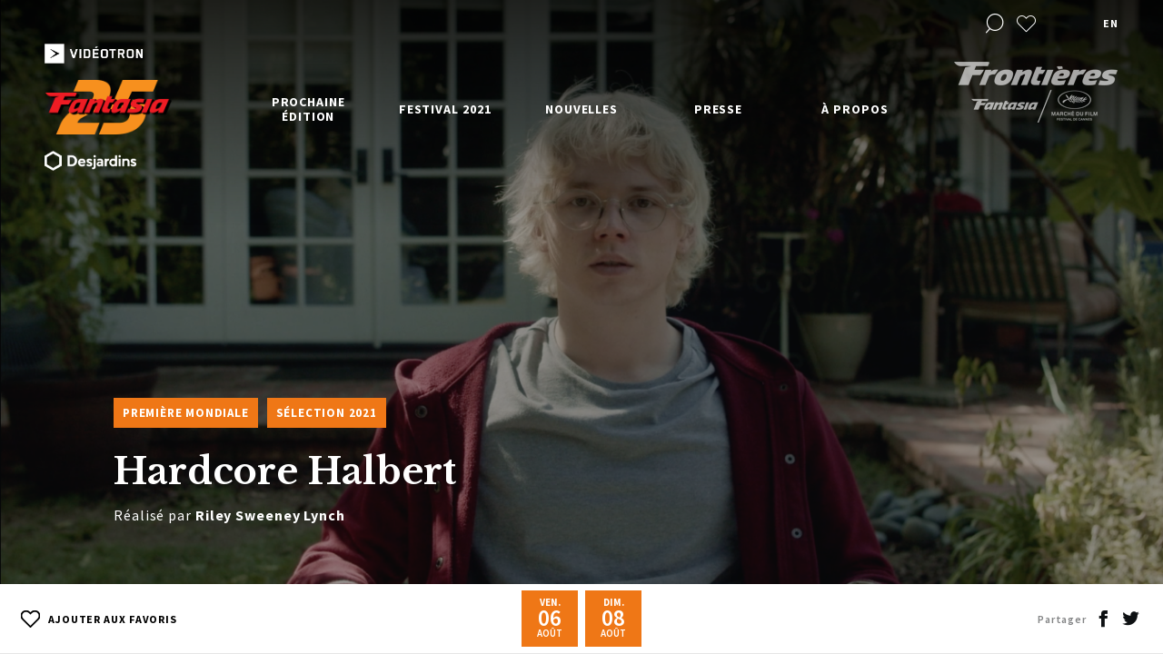

--- FILE ---
content_type: text/html; charset=UTF-8
request_url: https://2021.fantasiafestival.com/fr/film/hardcore-halbert
body_size: 12318
content:
<!DOCTYPE html>
<html lang="fr-CA">
<head>
	
		
					
				
        	
			
				
			
	

	<meta charset="utf-8" />
	<meta name="viewport" content="width=device-width, initial-scale=1.0, maximum-scale=1.0, user-scalable=no">
	<meta http-equiv="X-UA-Compatible" content="IE=edge,chrome=1">
	<link href="https://fonts.googleapis.com/css?family=Libre+Baskerville:400,700|Source+Sans+Pro:400,600,700&display=swap" rel="stylesheet">
	<link rel="stylesheet" href="/css/build.min.css?v1.87" />

        

	<link rel="apple-touch-icon-precomposed" sizes="57x57" href="/assets/images/favicons/apple-touch-icon-57x57.png" />
	<link rel="apple-touch-icon-precomposed" sizes="114x114" href="/assets/images/favicons/apple-touch-icon-114x114.png" />
	<link rel="apple-touch-icon-precomposed" sizes="72x72" href="/assets/images/favicons/apple-touch-icon-72x72.png" />
	<link rel="apple-touch-icon-precomposed" sizes="144x144" href="/assets/images/favicons/apple-touch-icon-144x144.png" />
	<link rel="apple-touch-icon-precomposed" sizes="60x60" href="/assets/images/favicons/apple-touch-icon-60x60.png" />
	<link rel="apple-touch-icon-precomposed" sizes="120x120" href="/assets/images/favicons/apple-touch-icon-120x120.png" />
	<link rel="apple-touch-icon-precomposed" sizes="76x76" href="/assets/images/favicons/apple-touch-icon-76x76.png" />
	<link rel="apple-touch-icon-precomposed" sizes="152x152" href="/assets/images/favicons/apple-touch-icon-152x152.png" />
	<link rel="icon" type="image/png" href="/assets/images/favicons/favicon-196x196.png" sizes="196x196" />
	<link rel="icon" type="image/png" href="/assets/images/favicons/favicon-96x96.png" sizes="96x96" />
	<link rel="icon" type="image/png" href="/assets/images/favicons/favicon-32x32.png" sizes="32x32" />
	<link rel="icon" type="image/png" href="/assets/images/favicons/favicon-16x16.png" sizes="16x16" />
	<link rel="icon" type="image/png" href="/assets/images/favicons/favicon-128.png" sizes="128x128" />
    <link rel="icon" href="/assets/images/favicons/favicon.ico" />
    <link rel="shortcut icon" href="/assets/images/favicons/favicon.ico" />
	<meta name="application-name" content="&nbsp;"/>
	<meta name="msapplication-TileColor" content="#FFFFFF" />
	<meta name="msapplication-TileImage" content="/assets/images/favicons/mstile-144x144.png" />
	<meta name="msapplication-square70x70logo" content="/assets/images/favicons/mstile-70x70.png" />
	<meta name="msapplication-square150x150logo" content="/assets/images/favicons/mstile-150x150.png" />
	<meta name="msapplication-wide310x150logo" content="/assets/images/favicons/mstile-310x150.png" />
	<meta name="msapplication-square310x310logo" content="/assets/images/favicons/mstile-310x310.png" />

	<!-- Chrome, Firefox OS and Opera -->
	<meta name="theme-color" content="#ef7716">
	<!-- Windows Phone -->
	<meta name="msapplication-navbutton-color" content="#ef7716">
	<!-- iOS Safari -->
	<meta name="apple-mobile-web-app-status-bar-style" content="#ef7716">

	<!-- Google Tag Manager -->
	<script>(function(w,d,s,l,i){w[l]=w[l]||[];w[l].push({'gtm.start':
	new Date().getTime(),event:'gtm.js'});var f=d.getElementsByTagName(s)[0],
	j=d.createElement(s),dl=l!='dataLayer'?'&l='+l:'';j.async=true;j.src=
	'https://www.googletagmanager.com/gtm.js?id='+i+dl;f.parentNode.insertBefore(j,f);
	})(window,document,'script','dataLayer','GTM-TTVXNHK');</script>

    <script data-ad-client=“ca-pub-5903146570673395” async src="https://pagead2.googlesyndication.com/pagead/js/adsbygoogle.js"></script>

				
																							    			    					
	<script>
		window.dataLayer = window.dataLayer || [];
		dataLayer.push({
			'page':{
				'edition':'Fantasia 2021',
				'language':'fr',
				'category':'na',
				'subCategory': 'hardcore\u0020halbert',
    			'subSubCategory':'na',
				'type':'film',
				'title':'Hardcore\u0020Halbert'
			},
			'loggedIn': false
		});
	</script>

	<!-- End Google Tag Manager -->

    <script>
      window.fbAsyncInit = function() {
        FB.init({
          appId      : '1926849574000608',
          cookie     : true,
          xfbml      : true,
          version    : 'v2.12'
        });

        FB.AppEvents.logPageView();

      };

      (function(d, s, id){
         var js, fjs = d.getElementsByTagName(s)[0];
         if (d.getElementById(id)) {return;}
         js = d.createElement(s); js.id = id;
         js.src = "https://connect.facebook.net/en_US/sdk.js";
         fjs.parentNode.insertBefore(js, fjs);
       }(document, 'script', 'facebook-jssdk'));
    </script>

<title>Festival Fantasia | Festival Fantasia | Hardcore Halbert</title><meta name="generator" content="SEOmatic">
<meta name="description" content="Le pouvoir des riffs aide Halbert à faire revivre sa plante dans cette amusante fantaisie.">
<meta name="referrer" content="no-referrer-when-downgrade">
<meta name="robots" content="all">
<meta content="fr_CA" property="og:locale">
<meta content="en_US" property="og:locale:alternate">
<meta content="Festival Fantasia" property="og:site_name">
<meta content="website" property="og:type">
<meta content="https://2021.fantasiafestival.com/fr/film/hardcore-halbert" property="og:url">
<meta content="Festival Fantasia | Hardcore Halbert" property="og:title">
<meta content="Le pouvoir des riffs aide Halbert à faire revivre sa plante dans cette amusante fantaisie." property="og:description">
<meta content="https://2021.fantasiafestival.com/uploads/film/hardcore_halbert_-_favourite_-_photo_1_1_32040.png" property="og:image">
<meta content="1200" property="og:image:width">
<meta content="630" property="og:image:height">
<meta content="Festival Fantasia" property="og:image:alt">
<meta content="https://vimeo.com/user7393103" property="og:see_also">
<meta content="https://www.instagram.com/fantasiafestival/" property="og:see_also">
<meta content="https://www.facebook.com/FantasiaFilmFestival/" property="og:see_also">
<meta content="https://twitter.com/FantasiaFest" property="og:see_also">
<meta name="twitter:card" content="summary_large_image">
<meta name="twitter:site" content="@FantasiaFest">
<meta name="twitter:creator" content="@FantasiaFest">
<meta name="twitter:title" content="Festival Fantasia | Hardcore Halbert">
<meta name="twitter:description" content="Le pouvoir des riffs aide Halbert à faire revivre sa plante dans cette amusante fantaisie.">
<meta name="twitter:image" content="https://2021.fantasiafestival.com/uploads/film/hardcore_halbert_-_favourite_-_photo_1_1_32040.png">
<meta name="twitter:image:width" content="800">
<meta name="twitter:image:height" content="418">
<meta name="twitter:image:alt" content="Festival Fantasia">
<link href="https://2021.fantasiafestival.com/fr/film/hardcore-halbert" rel="canonical">
<link href="https://2021.fantasiafestival.com/fr" rel="home">
<link href="https://2021.fantasiafestival.com/fr/film/hardcore-halbert" rel="alternate" hreflang="x-default">
<link href="https://2021.fantasiafestival.com/fr/film/hardcore-halbert" rel="alternate" hreflang="fr-ca">
<link href="https://2021.fantasiafestival.com/en/film/hardcore-halbert" rel="alternate" hreflang="en-us"></head>

<body data-siteurl="https://2021.fantasiafestival.com/fr/" data-siteid="2">
	<!-- Google Tag Manager (noscript) -->
	<noscript><iframe src="https://www.googletagmanager.com/ns.html?id=GTM-TTVXNHK"
	height="0" width="0" style="display:none;visibility:hidden"></iframe></noscript>
	<!-- End Google Tag Manager (noscript) -->

	<div id="loader">
		<div class="loader__inner"></div>
	</div>

			<div class="wrapper--full wrapper--search">
			<div class="wrapper--search__inner">
				<div class="wrapper">
					<div class="row row--h-center no--margin">
						<div class="col-10 col-tabletW-11">
							<div class="row">
								<div class="filter filter--search filter--search--header">
									<form onsubmit="event.preventDefault();">
										<input type="text" class="filter--search__text" placeholder="Rechercher dans le site">
										<div class="select__label select__label--small select__label--placeholder">Rechercher des films, réalisateurs, évènements...</div>
										<div class="select__list select__list--search">
											<div class="select__list__inner">
												<div class="select__list__item select__list__item--head select__list__item--movie"><div class="select__label select__label--small">Films</div></div>
												<div class="select__list__item--wrap select__list__item--movies">
													<div class="select__list__item"></div>
												</div>
												<div class="select__list__item select__list__item--head select__list__item--program"><div class="select__label select__label--small">Programmes</div></div>
												<div class="select__list__item--wrap select__list__item--programs">
													<div class="select__list__item"></div>
												</div>
												<div class="select__list__item select__list__item--head select__list__item--event"><div class="select__label select__label--small">Évènements</div></div>
												<div class="select__list__item--wrap select__list__item--events">
													<div class="select__list__item"></div>
												</div>
												<div class="select__list__item select__list__item--head select__list__item--director"><div class="select__label select__label--small">Réalisateur</div></div>
												<div class="select__list__item--wrap select__list__item--directors">
													<div class="select__list__item"></div>
												</div>

											</div>
										</div>
										<a href="https://2021.fantasiafestival.com/fr/recherche" class="arrow arrow--right filter--search__submit">
											<i class="icon icon-arrow-right"></i>
										</a>
									</form>
								</div>
							</div>
						</div>
					</div>
				</div>
				<a href="#" class="icon-close"></a>
			</div>
		</div>
	
	<div id="wrap">

		<div class="scroll-wrapper">

			<header>
	<div class="wrapper--full">
		<div class="row row--header row--h-center row--h-between no--margin">

			<div class="header__logo anniversary">
				<div class="row row--v-center row--h-between row--nowrap no--margin header__logo__sponsors">
					<img class="videotron" src="/assets/images/logo-videotron-2018-trim.png">
				</div>
				<a href="https://2021.fantasiafestival.com/fr/" class="header__logo__main"><img src="/assets/images/25logo.png"></a>
				<div class="row row--v-center row--h-between row--nowrap no--margin header__logo__sponsors">
					<img class="videotron" src="/assets/images/logo-desjardins.png">
				</div>
			</div>

			
			
						<div class="header__nav">
								
				<ul class="header__nav__row row row--v-stretch row--h-between">
															
																									
												
												
																																											
																						<li data-permalink="https://2021.fantasiafestival.com/fr/fantasia-2022" class="has-dropdown">

								<a href="https://2021.fantasiafestival.com/fr/fantasia-2022" class="" >
									Prochaine édition<span class="dropdown--trigger icon-arrow-up"></span>
								</a>
							
				        											                <ul class="dropdown">
				                    
												
												
												
																																											
																						<li data-permalink="https://2021.fantasiafestival.com/fr/fantasia-2022" >

								<a href="https://2021.fantasiafestival.com/fr/fantasia-2022" class="tablet--show" >
									Prochaine édition<span class="dropdown--trigger icon-arrow-up"></span>
								</a>
							
				        													</li>
					
												
												
												
																																											
																						<li data-permalink="https://2021.fantasiafestival.com/fr/soumissions" >

								<a href="https://2021.fantasiafestival.com/fr/soumissions" class="" >
									Soumettre un film<span class="dropdown--trigger icon-arrow-up"></span>
								</a>
							
				        													</li>
					
												
												
												
																																											
																						<li data-permalink="https://2021.fantasiafestival.com/fr/devenir-partenaire" >

								<a href="https://2021.fantasiafestival.com/fr/devenir-partenaire" class="" >
									Commandites<span class="dropdown--trigger icon-arrow-up"></span>
								</a>
							
				        													</li>
									                </ul>
				            						</li>
					
																									
												
												
																																											
																						<li data-permalink="https://2021.fantasiafestival.com/fr/festival-2021" class="has-dropdown">

								<a href="https://2021.fantasiafestival.com/fr/festival-2021" class="" >
									Festival 2021<span class="dropdown--trigger icon-arrow-up"></span>
								</a>
							
				        											                <ul class="dropdown">
				                    
												
												
												
																																											
																						<li data-permalink="https://2021.fantasiafestival.com/fr/festival-2021" >

								<a href="https://2021.fantasiafestival.com/fr/festival-2021" class="tablet--show" >
									Festival 2021<span class="dropdown--trigger icon-arrow-up"></span>
								</a>
							
				        													</li>
					
												
												
												
																																											
																						<li data-permalink="https://2021.fantasiafestival.com/fr/festival-2021/programmation" >

								<a href="https://2021.fantasiafestival.com/fr/festival-2021/programmation" class="" >
									Programmation<span class="dropdown--trigger icon-arrow-up"></span>
								</a>
							
				        													</li>
					
												
												
												
																								
																						<li data-permalink="https://2021.fantasiafestival.com/fr/festival-2021/programmation/films?categoryId=767585" >

								<a href="https://2021.fantasiafestival.com/fr/festival-2021/programmation/films?categoryId=767585" class="" >
									Projections en salle<span class="dropdown--trigger icon-arrow-up"></span>
								</a>
							
				        													</li>
					
												
												
												
																																											
																						<li data-permalink="https://2021.fantasiafestival.com/fr/grille-horaire" >

								<a href="https://2021.fantasiafestival.com/fr/grille-horaire" class="" >
									Grille Horaire<span class="dropdown--trigger icon-arrow-up"></span>
								</a>
							
				        													</li>
					
												
												
												
																								
																						<li data-permalink="https://2021.fantasiafestival.com/fr/festival-2021/programmation/films?typeId=2&amp;categoryId=767571" >

								<a href="https://2021.fantasiafestival.com/fr/festival-2021/programmation/films?typeId=2&amp;categoryId=767571" class="" >
									Films sur demande<span class="dropdown--trigger icon-arrow-up"></span>
								</a>
							
				        													</li>
					
												
												
												
																																											
																						<li data-permalink="https://2021.fantasiafestival.com/uploads/FT21-Schedule-Guide-F5-WEB.pdf" >

								<a href="https://2021.fantasiafestival.com/uploads/FT21-Schedule-Guide-F5-WEB.pdf" class="" target="_blank">
									Horaire PDF<span class="dropdown--trigger icon-arrow-up"></span>
								</a>
							
				        													</li>
					
												
												
												
																																											
																						<li data-permalink="https://2021.fantasiafestival.com/fr/festival-2021/programmes-de-courts" >

								<a href="https://2021.fantasiafestival.com/fr/festival-2021/programmes-de-courts" class="" >
									Programmes de courts<span class="dropdown--trigger icon-arrow-up"></span>
								</a>
							
				        													</li>
					
												
												
												
																																											
																						<li data-permalink="https://2021.fantasiafestival.com/fr/festival-2021/live-q-as" >

								<a href="https://2021.fantasiafestival.com/fr/festival-2021/live-q-as" class="" >
									Q&amp;As<span class="dropdown--trigger icon-arrow-up"></span>
								</a>
							
				        													</li>
					
												
												
												
																																											
																						<li data-permalink="https://2021.fantasiafestival.com/fr/festival-2021/evenements-speciaux" >

								<a href="https://2021.fantasiafestival.com/fr/festival-2021/evenements-speciaux" class="" >
									Événements spéciaux<span class="dropdown--trigger icon-arrow-up"></span>
								</a>
							
				        													</li>
					
												
												
												
																																											
																						<li data-permalink="https://2021.fantasiafestival.com/fr/festival-2021/prix-et-jury" >

								<a href="https://2021.fantasiafestival.com/fr/festival-2021/prix-et-jury" class="" >
									Prix et Jury<span class="dropdown--trigger icon-arrow-up"></span>
								</a>
							
				        													</li>
					
												
												
												
																																											
																						<li data-permalink="https://2021.fantasiafestival.com/fr/festival-2021/mots-de-bienvenue" >

								<a href="https://2021.fantasiafestival.com/fr/festival-2021/mots-de-bienvenue" class="" >
									Mots de bienvenue et remerciements<span class="dropdown--trigger icon-arrow-up"></span>
								</a>
							
				        													</li>
					
												
												
												
																								
																						<li data-permalink="https://fantasia-film-festival-merchandise.myshopify.com/" >

								<a href="https://fantasia-film-festival-merchandise.myshopify.com/" class="" >
									Marchandise<span class="dropdown--trigger icon-arrow-up"></span>
								</a>
							
				        													</li>
					
												
												
												
																																											
																						<li data-permalink="https://2021.fantasiafestival.com/fr/festival-2021/aide" >

								<a href="https://2021.fantasiafestival.com/fr/festival-2021/aide" class="" >
									Aide<span class="dropdown--trigger icon-arrow-up"></span>
								</a>
							
				        													</li>
					
												
												
												
																								
																						<li data-permalink="https://gather.town/app/0M4FxrTmrAeSUOI2/Fantasia%20Fest%20Virtual%20HQ" >

								<a href="https://gather.town/app/0M4FxrTmrAeSUOI2/Fantasia%20Fest%20Virtual%20HQ" class="" target="_blank">
									Virtual Bar<span class="dropdown--trigger icon-arrow-up"></span>
								</a>
							
				        													</li>
									                </ul>
				            						</li>
					
																									
												
												
																																											
																						<li data-permalink="https://2021.fantasiafestival.com/fr/nouvelles" class="has-dropdown">

								<a href="https://2021.fantasiafestival.com/fr/nouvelles" class="" >
									Nouvelles<span class="dropdown--trigger icon-arrow-up"></span>
								</a>
							
				        											                <ul class="dropdown">
				                    
												
												
												
																								
																						<li data-permalink="//fantasiafestival.com/fr/nouvelles?category=50499" >

								<a href="//fantasiafestival.com/fr/nouvelles?category=50499" class="" >
									Festival<span class="dropdown--trigger icon-arrow-up"></span>
								</a>
							
				        													</li>
					
												
												
												
																								
																						<li data-permalink="//fantasiafestival.com/fr/nouvelles?category=50500" >

								<a href="//fantasiafestival.com/fr/nouvelles?category=50500" class="" >
									Fantasia - Le talkshow<span class="dropdown--trigger icon-arrow-up"></span>
								</a>
							
				        													</li>
									                </ul>
				            						</li>
					
																									
												
												
																																											
																						<li data-permalink="https://2021.fantasiafestival.com/fr/presse" class="has-dropdown">

								<a href="https://2021.fantasiafestival.com/fr/presse" class="" >
									Presse<span class="dropdown--trigger icon-arrow-up"></span>
								</a>
							
				        											                <ul class="dropdown">
				                    
												
												
												
																																											
																						<li data-permalink="https://2021.fantasiafestival.com/fr/presse" >

								<a href="https://2021.fantasiafestival.com/fr/presse" class="tablet--show" >
									Presse<span class="dropdown--trigger icon-arrow-up"></span>
								</a>
							
				        													</li>
					
												
												
												
																																											
																						<li data-permalink="https://2021.fantasiafestival.com/fr/presse/revue-de-presse" >

								<a href="https://2021.fantasiafestival.com/fr/presse/revue-de-presse" class="" >
									Revue de presse<span class="dropdown--trigger icon-arrow-up"></span>
								</a>
							
				        													</li>
					
												
												
												
																																											
																						<li data-permalink="https://2021.fantasiafestival.com/fr/presse/accreditations" >

								<a href="https://2021.fantasiafestival.com/fr/presse/accreditations" class="" >
									Accréditations<span class="dropdown--trigger icon-arrow-up"></span>
								</a>
							
				        													</li>
					
												
												
												
																																											
																						<li data-permalink="https://2021.fantasiafestival.com/fr/presse/communiques" >

								<a href="https://2021.fantasiafestival.com/fr/presse/communiques" class="" >
									Communiqués<span class="dropdown--trigger icon-arrow-up"></span>
								</a>
							
				        													</li>
									                </ul>
				            						</li>
					
																									
												
												
																																											
																						<li data-permalink="https://2021.fantasiafestival.com/fr/a-propos" class="has-dropdown">

								<a href="https://2021.fantasiafestival.com/fr/a-propos" class="" >
									À propos<span class="dropdown--trigger icon-arrow-up"></span>
								</a>
							
				        											                <ul class="dropdown">
				                    
												
												
												
																																											
																						<li data-permalink="https://2021.fantasiafestival.com/fr/a-propos" >

								<a href="https://2021.fantasiafestival.com/fr/a-propos" class="tablet--show" >
									À propos<span class="dropdown--trigger icon-arrow-up"></span>
								</a>
							
				        													</li>
					
												
												
												
																																											
																						<li data-permalink="https://2021.fantasiafestival.com/fr/a-propos/a-propos-du-festival" >

								<a href="https://2021.fantasiafestival.com/fr/a-propos/a-propos-du-festival" class="" >
									À propos du festival<span class="dropdown--trigger icon-arrow-up"></span>
								</a>
							
				        													</li>
					
												
												
												
																																											
																						<li data-permalink="https://2021.fantasiafestival.com/fr/a-propos/archives" >

								<a href="https://2021.fantasiafestival.com/fr/a-propos/archives" class="" >
									Histoire et archives<span class="dropdown--trigger icon-arrow-up"></span>
								</a>
							
				        													</li>
					
												
												
												
																																											
																						<li data-permalink="https://2021.fantasiafestival.com/fr/partenaires" >

								<a href="https://2021.fantasiafestival.com/fr/partenaires" class="" >
									Partenaires<span class="dropdown--trigger icon-arrow-up"></span>
								</a>
							
				        													</li>
					
												
												
												
																																											
																						<li data-permalink="https://2021.fantasiafestival.com/fr/a-propos/equipe" >

								<a href="https://2021.fantasiafestival.com/fr/a-propos/equipe" class="" >
									Équipe et remerciements<span class="dropdown--trigger icon-arrow-up"></span>
								</a>
							
				        													</li>
					
												
												
												
																																											
																						<li data-permalink="https://2021.fantasiafestival.com/fr/a-propos/code-de-conduite" >

								<a href="https://2021.fantasiafestival.com/fr/a-propos/code-de-conduite" class="" >
									Code de conduite<span class="dropdown--trigger icon-arrow-up"></span>
								</a>
							
				        													</li>
									                </ul>
				            						</li>
									</ul>
			</div>
			
			<div class="header__tools">
				<ul class="row row--h-end row--v-center">
																<li><a href="#" class="icon-search header__tools__search"></a></li>
					
															
																								<li class="tooltip--wrap">
								<a href="https://2021.fantasiafestival.com/fr/favoris" class="heart icon-heart favoritesCta no-barba" ></a>
								<div class="tooltip">Mes favoris</div>
							</li>
											
																										<li class="lang">
							<a href="https://2021.fantasiafestival.com/en/film/hardcore-halbert" id="lang-switcher" class="no-barba" data-cta="change language" data-action="switch language" data-label="en">en</a>
						</li>
									</ul>
																
											<a href="http://frontieresmarket.com/fr" class="header__tools__partner tablet--hide frontiereCta"  data-cat="external link" data-action="click on frontiere" data-label="" data-goal="pro"><img src="https://2021.fantasiafestival.com/uploads/logo-frontieres.png"></a>
					
											<a href="http://frontieresmarket.com/fr" class="header__tools__partner tablet--show frontiereCta"   data-cat="external link" data-action="click on frontiere" data-label="" data-goal="pro"><img src="https://2021.fantasiafestival.com/uploads/Frontieres-Fantasia-Cannes-Black_preview_crop.png"></a>
					
							</div>

			<div class="header__icon">
				<div class="header__icon__inner">
					<span></span>
					<span></span>
					<span></span>
				</div>
			</div>

		</div>
	</div>

	<div class="header__bg"></div>
</header>
			<div id="barba-wrapper">
				            
    
                                                                                                                                                                                                                    
                                    
        
        
        
                                                                            

    
                                                        
    <section
        class="barba-container"
        data-namespace="base"
        data-title="Festival Fantasia | Hardcore Halbert"
        data-pageType="film"
        data-permalink="https://2021.fantasiafestival.com/fr/film/hardcore-halbert"
        data-translation="https://2021.fantasiafestival.com/en/film/hardcore-halbert"
        data-filmName="Hardcore Halbert"
        data-name="Hardcore Halbert"
        data-gtm-edition="Fantasia 2021"
        data-gtm-language='fr'
        data-gtm-category='na'
        data-gtm-subCategory='hardcore halbert'
        data-gtm-subSubCategory='na'
    >

        
                <section class="hero hero--media">

                        <div class="swiper swiper--media">
                <div class="swiper-container">
                    <div class="swiper-wrapper">
                                                    <div class="swiper-slide">
                                <div class="swiper-slide__inner" style="background-image: url('https://2021.fantasiafestival.com/uploads/film/hardcore_halbert_-_favourite_-_photo_1_1_32040.png')"></div>
                            </div>
                                                    <div class="swiper-slide">
                                <div class="swiper-slide__inner" style="background-image: url('https://2021.fantasiafestival.com/uploads/film/hardcore_halbert_-_photo_5_1_32042.png')"></div>
                            </div>
                                                    <div class="swiper-slide">
                                <div class="swiper-slide__inner" style="background-image: url('https://2021.fantasiafestival.com/uploads/film/hardcore_halbert_-_photo_3_1_32041.png')"></div>
                            </div>
                                            </div>
                </div>
            </div>

                        <div class="wrapper">
                <div class="row">
                    <div class="col-7 col-tablet-10 col-tabletW-12 offset-1 offset-tabletW-0 anim--childs anim--to-clear" data-anim-ratio="1">

                                                                                                                                <div class="row hero--media__categories no--margin anim--childs">

                                                            <div class="hero--media__categories__item">Première Mondiale</div>
                            
                                                            <a class="hero--media__categories__item" href="https://2021.fantasiafestival.com/fr/festival-2021/programmation/films?categoryId=767565"  data-cta-type="in content" data-cta-goal="information" data-cta-url="internal">Sélection 2021</a>
                            
                        </div>
                        <h1>Hardcore Halbert                        </h1>


                                                                                                                                                        
                                                    <p>Réalisé par <strong>Riley Sweeney Lynch</strong></p>
                        

                                                                                                                            
                        
                        
                    </div>
                </div>
            </div>
        </section>

                <section class="block block--dates">
            <div class="wrapper">
                <div class="row row--h-center">
                    <div class="col-12">
                        


                        <div class="row row--v-center block--dates__row no--margin">
                            <div class="col-3 col-tabletW-2">
                                                                <a href="" class="button button--plain button--small button--favorites" data-movieId="788468" data-name="Hardcore Halbert">
                                    <svg class="svg--heart " x="0px" y="0px" viewBox="205.046 179.878 23 20.232">
                                        <path fill="transparent" stroke="#000000" stroke-width="2" d="M216.547,199.403l-9.339-9.339c-1.072-1.072-1.662-2.497-1.662-4.012
                                        s0.59-2.94,1.662-4.012c1.071-1.072,2.496-1.662,4.011-1.662c1.516,0,2.94,0.59,4.012,1.662l1.315,1.317l1.317-1.317
                                        c1.071-1.072,2.497-1.662,4.012-1.662c1.516,0,2.939,0.59,4.012,1.663c2.212,2.212,2.213,5.811,0.001,8.022L216.547,199.403z"/>
                                    </svg>

                                    <span class="remove" style="display:none">Retirer des favoris</span>
                                    <span class="add" >Ajouter aux favoris</span>
                                </a>
                                                            </div>
                            
                                <div class="col-6 col-tabletW-7 text--center">

                                                                                                                                                            <div class="swiper swiper--dates mobile--hide">
                                                <div class="swiper-container">
                                                    <div class="swiper-wrapper">
                                                                                                                    
                                                            <div class="swiper-slide">
                                                                <a href="#" class="dates__item" data-day="793256">
                                                                    <div class="dates__item__weekday">ven.</div>
                                                                    <div class="dates__item__day">06</div>
                                                                    <div class="dates__item__month">août</div>
                                                                </a>
                                                            </div>
                                                                                                                    
                                                            <div class="swiper-slide">
                                                                <a href="#" class="dates__item" data-day="793343">
                                                                    <div class="dates__item__weekday">dim.</div>
                                                                    <div class="dates__item__day">08</div>
                                                                    <div class="dates__item__month">août</div>
                                                                </a>
                                                            </div>
                                                                                                            </div>
                                                </div>

                                                <div class="arrow arrow--left arrow--small">
                                                    <i class="icon icon-arrow-left"></i>
                                                </div>
                                                <div class="arrow arrow--right arrow--small">
                                                    <i class="icon icon-arrow-right"></i>
                                                </div>
                                            </div>

                                            <a href="#" class="button button--fill button--scrollto mobile--show" data-scrollto="representations">Représentations</a>
                                                                                                            </div>

                            <div class="col-3 col-tabletW-3">
                                <div class="row row--v-center row--h-end share">
                                    <div class="share__title mobile--hide">Partager</div>
                                    <a href="#" class="share__icon icon-facebook" data-quote='&quot;Hardcore Halbert&quot; sera présenté dans le cadre de la 25e édition du festival Fantasia du 5 au 25 août 2021. Venez découvrir la programmation complète! #fantasiafest' ></a>
                                    <a href="#" class="share__icon icon-twitter" data-quote='À l&#039;affiche @festivalfantasia : &quot;Hardcore Halbert&quot;' ></a>

                                    <!-- <svg class="svg--share mobile--show" x="0px" y="0px" viewBox="1.82 1.144 9.358 8.112">
                                        <path fill="none" stroke="#231F20" stroke-width="0.7" stroke-miterlimit="10" d="M1.851,9.256h-0.01
                                        C1.831,9.246,1.82,9.235,1.82,9.215c0.292-1.52,0.863-2.788,1.685-3.765c0.988-1.175,2.33-1.903,3.993-2.153V1.175
                                        c0-0.01,0.011-0.021,0.021-0.031c0.01,0,0.031,0,0.031,0.01l3.619,3.754c0.01,0.01,0.01,0.031,0,0.052L7.561,8.705
                                        c-0.01,0.01-0.021,0.01-0.031,0.01c-0.01,0-0.021-0.021-0.021-0.031V6.521C4.95,6.531,3.162,7.395,1.893,9.246
                                        C1.872,9.256,1.862,9.256,1.851,9.256z M7.529,3.328L7.529,3.328L7.529,3.328z"/>
                                    </svg> -->
                                </div>
                            </div>
                        </div>
                    </div>
                </div>
            </div>



                <section class="section section--representations bg--dark">
                    <div class="wrapper">
                        <div class="row row--h-center">
                            <div class="col-9 col-tabletH-11 col-tabletW-12">
                                                                                                        
                                    <div class="row row--v-center block block--representation" data-day="793256">
                                                                                    <div class="block--representation__date">ven. 06 août 2021</div>
                                            <div class="block--representation__time">19:30</div>
                                                                                <div class="block--representation__infos">
                                            <p>
                                                                                                                                                Projection virtuelle
                                                                                            
                                                                                                                                                                                                                                                                                                                                                                                                                                                                                                                                                                                                                                <br>
                                                        <strong>
                                                            PRÉSENTÉ AVEC
                                                        </strong>
                                                        <a href="https://2021.fantasiafestival.com/fr/film/love-life-and-goldfish"  data-cta-type="in content" data-cta-goal="information" data-cta-url="internal">Love, Life And Goldfish</a>
                                                                                                    
                                                
                                            
                                                                                                                                                                                    
                                                                                                                                    </p>
                                        </div>
                                        <div class="block--representation__links row row--h-end no--margin">

                                                                                                                                                                                                                                                    <a href="https://films.fantasiafestival.com/bundle/love-life-and-goldfish-1-2/" class="button button--light button--animated btnBuyTickets" target="_blank" data-cta-type="in content" data-cta-goal="action" data-cta-url="external"><span class="bg-btn"><span></span></span><span>Achat de billet</span></a>
                                                                                                                                                                                        </div>
                                    </div>

                                                                                                        
                                    <div class="row row--v-center block block--representation" data-day="793343">
                                                                                    <div class="block--representation__date">dim. 08 août 2021</div>
                                            <div class="block--representation__time">09:00</div>
                                                                                <div class="block--representation__infos">
                                            <p>
                                                                                                                                                Projection virtuelle
                                                                                            
                                                                                                                                                                                                                                                                                                                                                                                                                                                                                                                                                                                                                                <br>
                                                        <strong>
                                                            PRÉSENTÉ AVEC
                                                        </strong>
                                                        <a href="https://2021.fantasiafestival.com/fr/film/love-life-and-goldfish"  data-cta-type="in content" data-cta-goal="information" data-cta-url="internal">Love, Life And Goldfish</a>
                                                                                                    
                                                
                                            
                                                                                                                                                                                    
                                                                                                                                    </p>
                                        </div>
                                        <div class="block--representation__links row row--h-end no--margin">

                                                                                                                                                                                                                                                    <a href="https://films.fantasiafestival.com/bundle/love-life-and-goldfish-2-2/" class="button button--light button--animated btnBuyTickets" target="_blank" data-cta-type="in content" data-cta-goal="action" data-cta-url="external"><span class="bg-btn"><span></span></span><span>Achat de billet</span></a>
                                                                                                                                                                                        </div>
                                    </div>

                                
                            </div>
                        </div>
                    </div>
                </section>

        </section>

        <section class="block block--ghost"></section>

                <section class="wrapper--full media--content">
            <div class="wrapper">
                <div class="row row--v-stretch">
                    <div class="col-5 col-tablet-12 media--content__left bg--light anim--childs anim--to-clear">
                        <div class="section">
                                                                                        
                                <div class="media--content__poster lightbox">
                                    <a href="#" class="lightbox__trigger">
                                        
    
    

    

<picture>
            <source sizes="(max-width: 979px) 100vw, 25vw" data-srcset="" type="image/webp">
        <img 
         class="lazyload"  
         
        data-src="data:image/svg+xml;charset=utf-8,%3Csvg%20xmlns%3D%27http%3A%2F%2Fwww.w3.org%2F2000%2Fsvg%27%20width%3D%271%27%20height%3D%271%27%20style%3D%27background%3Atransparent%27%2F%3E" 
        sizes="(max-width: 979px) 100vw, 25vw" 
        data-srcset="" 
            >
</picture>                                        <i class="icon-enlarge"></i>
                                    </a>
                                    <div class="lightbox__outer">
                                        <div class="lightbox__inner">
                                            <div class="lightbox__inner__content">
                                                
    
    

    

<picture>
            <source sizes="(max-width: 979px) 100vw, 50vw" data-srcset="" type="image/webp">
        <img 
         class="lazyload"  
         
        data-src="data:image/svg+xml;charset=utf-8,%3Csvg%20xmlns%3D%27http%3A%2F%2Fwww.w3.org%2F2000%2Fsvg%27%20width%3D%271%27%20height%3D%271%27%20style%3D%27background%3Atransparent%27%2F%3E" 
        sizes="(max-width: 979px) 100vw, 50vw" 
        data-srcset="" 
            >
</picture>                                                <a href="#" class="lightbox__close icon-close"></a>
                                            </div>
                                        </div>
                                    </div>
                                </div>
                            
                            <a href="#" class="button button--deploy mobile--show" data-deploy-button="credits">
                                <span>Crédits</span>&nbsp;&nbsp;<i class="icon-arrow-up"></i>
                            </a>

                            <div class="media--content__credits--wrap" data-deploy="credits">

                                                                
                                                                                                                                                                                                                                                        
                                    <div class="row media--content__credits">
                                        <div class="col-5">
                                            <h4>Réalisateur</h4>
                                        </div>
                                        <div class="col-7">
                                            <p class="small">Riley Sweeney Lynch</p>
                                        </div>
                                    </div>
                                                                                                                                                                                                                        
                                    <div class="row media--content__credits">
                                        <div class="col-5">
                                            <h4>Scénario</h4>
                                        </div>
                                        <div class="col-7">
                                            <p class="small">Craig Lief</p>
                                        </div>
                                    </div>
                                                                                                                                                                                                                                                                                                                                                                                
                                    <div class="row media--content__credits">
                                        <div class="col-5">
                                            <h4>Interprètes</h4>
                                        </div>
                                        <div class="col-7">
                                            <p class="small">Jack Kilmer, Rene Leech, Joanne Whalley</p>
                                        </div>
                                    </div>
                                                                                                                                                                                                                                                                                                    
                                    <div class="row media--content__credits">
                                        <div class="col-5">
                                            <h4>Producteur</h4>
                                        </div>
                                        <div class="col-7">
                                            <p class="small">Max Pearce, Maria Sara Santoro</p>
                                        </div>
                                    </div>
                                                                                                                                                                                                                        
                                    <div class="row media--content__credits">
                                        <div class="col-5">
                                            <h4>Direction de la photographie</h4>
                                        </div>
                                        <div class="col-7">
                                            <p class="small">John B. Hanle</p>
                                        </div>
                                    </div>
                                                                                                                                                                                                                        
                                    <div class="row media--content__credits">
                                        <div class="col-5">
                                            <h4>Conception sonore</h4>
                                        </div>
                                        <div class="col-7">
                                            <p class="small">Esther Kim</p>
                                        </div>
                                    </div>
                                                                                                                                                                                                                        
                                    <div class="row media--content__credits">
                                        <div class="col-5">
                                            <h4>Musique</h4>
                                        </div>
                                        <div class="col-7">
                                            <p class="small">Prateek Rajagopal</p>
                                        </div>
                                    </div>
                                                                                                                                                                                                                                                                                                    
                                    <div class="row media--content__credits">
                                        <div class="col-5">
                                            <h4>Montage</h4>
                                        </div>
                                        <div class="col-7">
                                            <p class="small">Santos Herrera, Ian Kent</p>
                                        </div>
                                    </div>
                                
                                                                                                                                    <div class="row media--content__credits">
                                        <div class="col-5">
                                            <h4>contact</h4>
                                        </div>
                                        <div class="col-7">
                                            <p class="small">USC School Of Cinematic Arts</p>
                                        </div>
                                    </div>
                                
                                                                                                                                                                    
                            </div>

                                                                                                                                                        
                                                                                                                
                                                                                                                    
                                        <div class="media--content__presentation">
                                            <h4>PRÉSENTÉ AVEC</h4>

                                                                                        <div class="row row--h-center no--margin">
                                                <div class="col-12 col-tablet-6 col-tabletW-8 col-mobile-12 no--padding">
                                                                                                        <a href="https://2021.fantasiafestival.com/fr/film/love-life-and-goldfish" class="block block--media block--media--third film-776221 block--media--hidehover" data-id="776221" data-block-type="third" data-block-content="film"  data-cta-type="in media" data-cta-goal="information" data-cta-url="internal" data-name="Sukuttegoran">
	<div class="block--media__bg"><div class="block--media__bg__inner"></div></div>
				<div class="block--media__image">
			
    
    

    

<picture>
            <source sizes="(max-width: 768px) 100vw, 25vw" data-srcset="" type="image/webp">
        <img 
         class="lazyload object-fit"  
         
        data-src="data:image/svg+xml;charset=utf-8,%3Csvg%20xmlns%3D%27http%3A%2F%2Fwww.w3.org%2F2000%2Fsvg%27%20width%3D%271%27%20height%3D%271%27%20style%3D%27background%3Atransparent%27%2F%3E" 
        sizes="(max-width: 768px) 100vw, 25vw" 
        data-srcset="" 
        data-object-fit    >
</picture>		</div>
		<div class="block--media__content block--media__content--has">
		<div class="block--media__content__visible">
													                

			
		    
			<h3>Love, Life And Goldfish</h3>

				        	        		            	        			<p class="small"><strong>Yukinori Makabe</strong></p>
		</div>

		<div class="block--media__content__hidden">
							<p class="small">Une comédie musicale de Yukinori Makabe avec des chansons extrêmement accrocheuses aux accents de J-Pop parfaitement intégrées au récit.</p>
					</div>
	</div>
	<div class="block--media__specs">
			    	        	    		<span>Japon</span>
		<span>93&nbsp;mins</span>
	</div>

					<div class="block--media__like button--favorites tooltip--wrap" data-movieId="776221" data-originId="788468" data-name="Sukuttegoran">
		<svg class="svg--heart " x="0px" y="0px" viewBox="205.046 179.878 23 20.232">
			<path fill="transparent" stroke="#FFFFFF" stroke-width="1" d="M216.547,199.403l-9.339-9.339c-1.072-1.072-1.662-2.497-1.662-4.012
			s0.59-2.94,1.662-4.012c1.071-1.072,2.496-1.662,4.011-1.662c1.516,0,2.94,0.59,4.012,1.662l1.315,1.317l1.317-1.317
			c1.071-1.072,2.497-1.662,4.012-1.662c1.516,0,2.939,0.59,4.012,1.663c2.212,2.212,2.213,5.811,0.001,8.022L216.547,199.403z"/>
		</svg>
		<div class="tooltip add" >Ajouter aux favoris</div>
		<div class="tooltip remove" style="display:none">Retirer des favoris</div>
	</div>
</a>                                                                                                    </div>
                                            </div>
                                        </div>
                                                                                                                        </div>
                    </div>

                    <div class="col-7 col-tablet-12 media--content__right anim--childs" data-anim-delay="0.2">
                        <div class="section">
                            <div class="row row--h-center media--content__specs">
                                                                                                                                                                    <span class="small-subtitle">États-Unis</span>
                                <span class="small-subtitle">2020</span>                                <span class="small-subtitle">12 mins</span>                                                                    <span class="small-subtitle">
                                        V.O. anglaise                                    </span>
                                                                                            </div>

                                                                            <div class="row row--h-center media--content__genres">
                                <span class="small-subtitle">Genre</span>
                                                                    <a href="https://2021.fantasiafestival.com/fr/festival-2021/programmation/films?genreId=572654"  data-cta-type="in content" data-cta-goal="information" data-cta-url="internal">Comédie</a>
                                    ,&nbsp;                                                                    <a href="https://2021.fantasiafestival.com/fr/festival-2021/programmation/films?genreId=573230"  data-cta-type="in content" data-cta-goal="information" data-cta-url="internal">Fantastique</a>
                                                                                                </div>
                        
                            <div class="block block--separator"></div>

                            <div class="section__inner">
                                <p>Le pouvoir des riffs aide Halbert à faire revivre sa plante dans cette amusante fantaisie de Riley Lynch – fils de David, frère de Jennifer, et doté d'un talent qui est sien. Mettant en vedette Jack Kilmer (le fils de Val), Joanne Whalley (<b>WILLOW</b>) et l'excellente Rene Leech.</p>
                            </div>
                        </div>
                    </div>
                </div>
            </div>
        </section>

                    <section id="representations" class="section bg--dark">
                <div class="wrapper">
                    <div class="row row--h-center">
                        <div class="col-9 col-tabletH-11 col-tabletW-12 anim--childs anim--to-clear">

                            <div class="row">
                                <h2 class="block--representation__title">Représentations</h2>
                            </div>

                                                                                            
                                <div class="row row--v-center block block--representation">
                                                                            <div class="block--representation__date">ven. 06 août 2021</div>
                                        <div class="block--representation__time">19:30</div>
                                                                        <div class="block--representation__infos">
                                        <p>
                                                                                                                                    Projection virtuelle
                                                                                    
                                                                                                                                                                                                                                                                                                                                                                                                                                                                                                                                                                                <br>
                                                    <strong>
                                                        PRÉSENTÉ AVEC
                                                    </strong>
                                                    <a href="https://2021.fantasiafestival.com/fr/film/love-life-and-goldfish"  data-cta-type="in content" data-cta-goal="information" data-cta-url="internal">Love, Life And Goldfish</a>
                                                                                                                                        
                                        
                                                                                                                                                                    
                                                                                                                        </p>
                                    </div>

                                    <div class="block--representation__links row row--h-end no--margin">

                                                                                                                                                                                                                                <a href="https://films.fantasiafestival.com/bundle/love-life-and-goldfish-1-2/" class="button button--light button--animated btnBuyTickets" target="_blank" data-cta-type="in content" data-cta-goal="action" data-cta-url="external"><span class="bg-btn"><span></span></span><span>Achat de billet</span></a>
                                                                                                                                                                        </div>
                                </div>
                                                                                            
                                <div class="row row--v-center block block--representation">
                                                                            <div class="block--representation__date">dim. 08 août 2021</div>
                                        <div class="block--representation__time">09:00</div>
                                                                        <div class="block--representation__infos">
                                        <p>
                                                                                                                                    Projection virtuelle
                                                                                    
                                                                                                                                                                                                                                                                                                                                                                                                                                                                                                                                                                                <br>
                                                    <strong>
                                                        PRÉSENTÉ AVEC
                                                    </strong>
                                                    <a href="https://2021.fantasiafestival.com/fr/film/love-life-and-goldfish"  data-cta-type="in content" data-cta-goal="information" data-cta-url="internal">Love, Life And Goldfish</a>
                                                                                                                                        
                                        
                                                                                                                                                                    
                                                                                                                        </p>
                                    </div>

                                    <div class="block--representation__links row row--h-end no--margin">

                                                                                                                                                                                                                                <a href="https://films.fantasiafestival.com/bundle/love-life-and-goldfish-2-2/" class="button button--light button--animated btnBuyTickets" target="_blank" data-cta-type="in content" data-cta-goal="action" data-cta-url="external"><span class="bg-btn"><span></span></span><span>Achat de billet</span></a>
                                                                                                                                                                        </div>
                                </div>
                            
                        </div>
                    </div>
                </div>
            </section>
        
                            <section class="section">
                <div class="wrapper">
                    <div class="row row--h-center">
                        <div class="col-10 col-tabletH-11 col-tabletW-12 anim--childs anim--to-clear">

                            <div class="row row--heading no--margin">
                                <div class="col-12">
                                    <h2 class="text--center">VOUS AIMEREZ AUSSI</h2>
                                </div>
                            </div>

                                                        <div class="row alsoLike no--margin">
                                                                                                                                            <a href="https://2021.fantasiafestival.com/fr/film/operation-luchador" class="block block--media block--media--third film-790033 block--media--hidehover" data-id="790033" data-block-type="third" data-block-content="film" data-block-context="related" data-cta-type="in media" data-cta-goal="information" data-cta-url="internal" data-name="Opération Luchador">
	<div class="block--media__bg"><div class="block--media__bg__inner"></div></div>
				<div class="block--media__image">
			
    
    

    

<picture>
            <source sizes="(max-width: 768px) 100vw, 25vw" data-srcset="" type="image/webp">
        <img 
         class="lazyload object-fit"  
         
        data-src="data:image/svg+xml;charset=utf-8,%3Csvg%20xmlns%3D%27http%3A%2F%2Fwww.w3.org%2F2000%2Fsvg%27%20width%3D%271%27%20height%3D%271%27%20style%3D%27background%3Atransparent%27%2F%3E" 
        sizes="(max-width: 768px) 100vw, 25vw" 
        data-srcset="" 
        data-object-fit    >
</picture>		</div>
		<div class="block--media__content block--media__content--has">
		<div class="block--media__content__visible">
													                

			
		    
			<h3>Opération Luchador</h3>

				        	        		            	        			<p class="small"><strong>Alain Vézina</strong></p>
		</div>

		<div class="block--media__content__hidden">
							<p class="small">Dans ce documenteur, un lutteur masqué mexicain est recruté par les services secrets américains afin de débusquer les espions du IIIe Reich.</p>
					</div>
	</div>
	<div class="block--media__specs">
			    	        	    		<span>Québec</span>
		<span>85&nbsp;mins</span>
	</div>

					<div class="block--media__like button--favorites tooltip--wrap" data-movieId="790033" data-originId="788468" data-name="Opération Luchador">
		<svg class="svg--heart " x="0px" y="0px" viewBox="205.046 179.878 23 20.232">
			<path fill="transparent" stroke="#FFFFFF" stroke-width="1" d="M216.547,199.403l-9.339-9.339c-1.072-1.072-1.662-2.497-1.662-4.012
			s0.59-2.94,1.662-4.012c1.071-1.072,2.496-1.662,4.011-1.662c1.516,0,2.94,0.59,4.012,1.662l1.315,1.317l1.317-1.317
			c1.071-1.072,2.497-1.662,4.012-1.662c1.516,0,2.939,0.59,4.012,1.663c2.212,2.212,2.213,5.811,0.001,8.022L216.547,199.403z"/>
		</svg>
		<div class="tooltip add" >Ajouter aux favoris</div>
		<div class="tooltip remove" style="display:none">Retirer des favoris</div>
	</div>
</a>                                                                                                                                                                                <a href="https://2021.fantasiafestival.com/fr/film/maria" class="block block--media block--media--third film-792184 block--media--hidehover" data-id="792184" data-block-type="third" data-block-content="film" data-block-context="related" data-cta-type="in media" data-cta-goal="information" data-cta-url="internal" data-name="Maria">
	<div class="block--media__bg"><div class="block--media__bg__inner"></div></div>
				<div class="block--media__image">
			
    
    

    

<picture>
            <source sizes="(max-width: 768px) 100vw, 25vw" data-srcset="" type="image/webp">
        <img 
         class="lazyload object-fit"  
         
        data-src="data:image/svg+xml;charset=utf-8,%3Csvg%20xmlns%3D%27http%3A%2F%2Fwww.w3.org%2F2000%2Fsvg%27%20width%3D%271%27%20height%3D%271%27%20style%3D%27background%3Atransparent%27%2F%3E" 
        sizes="(max-width: 768px) 100vw, 25vw" 
        data-srcset="" 
        data-object-fit    >
</picture>		</div>
		<div class="block--media__content block--media__content--has">
		<div class="block--media__content__visible">
													                

			
		    
			<h3>Maria</h3>

				        	        		            	        			<p class="small"><strong>Alec Pronovost</strong></p>
		</div>

		<div class="block--media__content__hidden">
							<p class="small">Maria arrive dans la trentaine sans emploi. Pour rendre fière sa mère qui se meurt d’un cancer, elle accepte de devenir remplaçante dans une école.</p>
					</div>
	</div>
	<div class="block--media__specs">
			    	        	    		<span>Canada</span>
		<span>90&nbsp;mins</span>
	</div>

					<div class="block--media__like button--favorites tooltip--wrap" data-movieId="792184" data-originId="788468" data-name="Maria">
		<svg class="svg--heart " x="0px" y="0px" viewBox="205.046 179.878 23 20.232">
			<path fill="transparent" stroke="#FFFFFF" stroke-width="1" d="M216.547,199.403l-9.339-9.339c-1.072-1.072-1.662-2.497-1.662-4.012
			s0.59-2.94,1.662-4.012c1.071-1.072,2.496-1.662,4.011-1.662c1.516,0,2.94,0.59,4.012,1.662l1.315,1.317l1.317-1.317
			c1.071-1.072,2.497-1.662,4.012-1.662c1.516,0,2.939,0.59,4.012,1.663c2.212,2.212,2.213,5.811,0.001,8.022L216.547,199.403z"/>
		</svg>
		<div class="tooltip add" >Ajouter aux favoris</div>
		<div class="tooltip remove" style="display:none">Retirer des favoris</div>
	</div>
</a>                                                                                                                                                                                <a href="https://2021.fantasiafestival.com/fr/film/grand-blue-dreaming" class="block block--media block--media--third film-791963 block--media--hidehover" data-id="791963" data-block-type="third" data-block-content="film" data-block-context="related" data-cta-type="in media" data-cta-goal="information" data-cta-url="internal" data-name="Guranburu">
	<div class="block--media__bg"><div class="block--media__bg__inner"></div></div>
				<div class="block--media__image">
			
    
    

    

<picture>
            <source sizes="(max-width: 768px) 100vw, 25vw" data-srcset="" type="image/webp">
        <img 
         class="lazyload object-fit"  
         
        data-src="data:image/svg+xml;charset=utf-8,%3Csvg%20xmlns%3D%27http%3A%2F%2Fwww.w3.org%2F2000%2Fsvg%27%20width%3D%271%27%20height%3D%271%27%20style%3D%27background%3Atransparent%27%2F%3E" 
        sizes="(max-width: 768px) 100vw, 25vw" 
        data-srcset="" 
        data-object-fit    >
</picture>		</div>
		<div class="block--media__content block--media__content--has">
		<div class="block--media__content__visible">
													                

			
		    
			<h3>Grand Blue Dreaming</h3>

				        	        		            	        			<p class="small"><strong>Tsutomu Hanabusa</strong></p>
		</div>

		<div class="block--media__content__hidden">
							<p class="small">Une comédie extrêmement irrévérencieuse où une enquête à obstacles en mode nu-vite et bien plus attendent les fans d’humour absurde.</p>
					</div>
	</div>
	<div class="block--media__specs">
			    	        	    		<span>Japon</span>
		<span>107&nbsp;mins</span>
	</div>

					<div class="block--media__like button--favorites tooltip--wrap" data-movieId="791963" data-originId="788468" data-name="Guranburu">
		<svg class="svg--heart " x="0px" y="0px" viewBox="205.046 179.878 23 20.232">
			<path fill="transparent" stroke="#FFFFFF" stroke-width="1" d="M216.547,199.403l-9.339-9.339c-1.072-1.072-1.662-2.497-1.662-4.012
			s0.59-2.94,1.662-4.012c1.071-1.072,2.496-1.662,4.011-1.662c1.516,0,2.94,0.59,4.012,1.662l1.315,1.317l1.317-1.317
			c1.071-1.072,2.497-1.662,4.012-1.662c1.516,0,2.939,0.59,4.012,1.663c2.212,2.212,2.213,5.811,0.001,8.022L216.547,199.403z"/>
		</svg>
		<div class="tooltip add" >Ajouter aux favoris</div>
		<div class="tooltip remove" style="display:none">Retirer des favoris</div>
	</div>
</a>                                                                                                </div>

                        </div>
                    </div>
                </div>
            </section>
        
    </section>

			</div>

			<footer>

			<div class="footer__sponsors bg--light">
		<div class="wrapper">
			<div class="row row--center">
				<div class="col-10 col-tabletH-11 col-tabletW-12">

										
					<div class="swiper swiper--sponsors">
						<div class="row row--center">
							<div class="col-9">
								<div class="swiper-container">
								    <div class="swiper-wrapper">
								    									    										    		
								    											    												    													    												    			
								    			<div class="swiper-slide">
																																							<a class="sponsors-link" href="http://www.lienmultimedia.com/">								    				
    
    

    

<picture>
            <source sizes="(max-width: 768px) 35vw, 20vw" data-srcset="" type="image/webp">
        <img 
         class="lazyload"  
         
        data-src="data:image/svg+xml;charset=utf-8,%3Csvg%20xmlns%3D%27http%3A%2F%2Fwww.w3.org%2F2000%2Fsvg%27%20width%3D%271%27%20height%3D%271%27%20style%3D%27background%3Atransparent%27%2F%3E" 
        sizes="(max-width: 768px) 35vw, 20vw" 
        data-srcset="" 
            >
</picture>													</a>								    			</div>
								    										    									    										    		
								    											    												    													    												    			
								    			<div class="swiper-slide">
																																							<a class="sponsors-link" href="https://rue-morgue.com/">								    				
    
    

    

<picture>
            <source sizes="(max-width: 768px) 35vw, 20vw" data-srcset="" type="image/webp">
        <img 
         class="lazyload"  
         
        data-src="data:image/svg+xml;charset=utf-8,%3Csvg%20xmlns%3D%27http%3A%2F%2Fwww.w3.org%2F2000%2Fsvg%27%20width%3D%271%27%20height%3D%271%27%20style%3D%27background%3Atransparent%27%2F%3E" 
        sizes="(max-width: 768px) 35vw, 20vw" 
        data-srcset="" 
            >
</picture>													</a>								    			</div>
								    										    									    										    		
								    											    												    													    												    			
								    			<div class="swiper-slide">
																																							<a class="sponsors-link" href="https://www.mels-studios.com/">								    				
    
    

    

<picture>
            <source sizes="(max-width: 768px) 35vw, 20vw" data-srcset="" type="image/webp">
        <img 
         class="lazyload"  
         
        data-src="data:image/svg+xml;charset=utf-8,%3Csvg%20xmlns%3D%27http%3A%2F%2Fwww.w3.org%2F2000%2Fsvg%27%20width%3D%271%27%20height%3D%271%27%20style%3D%27background%3Atransparent%27%2F%3E" 
        sizes="(max-width: 768px) 35vw, 20vw" 
        data-srcset="" 
            >
</picture>													</a>								    			</div>
								    										    									    										    		
								    											    												    													    												    			
								    			<div class="swiper-slide">
																																							<a class="sponsors-link" href="https://www.unobstructedview.com/">								    				
    
    

    

<picture>
            <source sizes="(max-width: 768px) 35vw, 20vw" data-srcset="" type="image/webp">
        <img 
         class="lazyload"  
         
        data-src="data:image/svg+xml;charset=utf-8,%3Csvg%20xmlns%3D%27http%3A%2F%2Fwww.w3.org%2F2000%2Fsvg%27%20width%3D%271%27%20height%3D%271%27%20style%3D%27background%3Atransparent%27%2F%3E" 
        sizes="(max-width: 768px) 35vw, 20vw" 
        data-srcset="" 
            >
</picture>													</a>								    			</div>
								    										    									    										    		
								    											    												    													    												    			
								    			<div class="swiper-slide">
																																							<a class="sponsors-link" href="https://www.myairbridge.com/en/">								    				
    
    

    

<picture>
            <source sizes="(max-width: 768px) 35vw, 20vw" data-srcset="" type="image/webp">
        <img 
         class="lazyload"  
         
        data-src="data:image/svg+xml;charset=utf-8,%3Csvg%20xmlns%3D%27http%3A%2F%2Fwww.w3.org%2F2000%2Fsvg%27%20width%3D%271%27%20height%3D%271%27%20style%3D%27background%3Atransparent%27%2F%3E" 
        sizes="(max-width: 768px) 35vw, 20vw" 
        data-srcset="" 
            >
</picture>													</a>								    			</div>
								    										    									    										    		
								    											    												    													    												    			
								    			<div class="swiper-slide">
																																							<a class="sponsors-link" href="http://cjlo.com/">								    				
    
    

    

<picture>
            <source sizes="(max-width: 768px) 35vw, 20vw" data-srcset="" type="image/webp">
        <img 
         class="lazyload"  
         
        data-src="data:image/svg+xml;charset=utf-8,%3Csvg%20xmlns%3D%27http%3A%2F%2Fwww.w3.org%2F2000%2Fsvg%27%20width%3D%271%27%20height%3D%271%27%20style%3D%27background%3Atransparent%27%2F%3E" 
        sizes="(max-width: 768px) 35vw, 20vw" 
        data-srcset="" 
            >
</picture>													</a>								    			</div>
								    										    									    										    		
								    											    												    													    												    			
								    			<div class="swiper-slide">
																																							<a class="sponsors-link" href="https://www.cceditors.ca/cpages/home-page">								    				
    
    

    

<picture>
            <source sizes="(max-width: 768px) 35vw, 20vw" data-srcset="" type="image/webp">
        <img 
         class="lazyload"  
         
        data-src="data:image/svg+xml;charset=utf-8,%3Csvg%20xmlns%3D%27http%3A%2F%2Fwww.w3.org%2F2000%2Fsvg%27%20width%3D%271%27%20height%3D%271%27%20style%3D%27background%3Atransparent%27%2F%3E" 
        sizes="(max-width: 768px) 35vw, 20vw" 
        data-srcset="" 
            >
</picture>													</a>								    			</div>
								    										    									    										    		
								    											    												    													    												    			
								    			<div class="swiper-slide">
																																							<a class="sponsors-link" href="https://www.montreal.ca.emb-japan.go.jp/itprtop_fr/index.html">								    				
    
    

    

<picture>
            <source sizes="(max-width: 768px) 35vw, 20vw" data-srcset="" type="image/webp">
        <img 
         class="lazyload"  
         
        data-src="data:image/svg+xml;charset=utf-8,%3Csvg%20xmlns%3D%27http%3A%2F%2Fwww.w3.org%2F2000%2Fsvg%27%20width%3D%271%27%20height%3D%271%27%20style%3D%27background%3Atransparent%27%2F%3E" 
        sizes="(max-width: 768px) 35vw, 20vw" 
        data-srcset="" 
            >
</picture>													</a>								    			</div>
								    										    									    										    										    									    										    		
								    											    												    													    												    			
								    			<div class="swiper-slide">
																																							<a class="sponsors-link" href="https://www.slalocation.com/?lang=en">								    				
    
    

    

<picture>
            <source sizes="(max-width: 768px) 35vw, 20vw" data-srcset="" type="image/webp">
        <img 
         class="lazyload"  
         
        data-src="data:image/svg+xml;charset=utf-8,%3Csvg%20xmlns%3D%27http%3A%2F%2Fwww.w3.org%2F2000%2Fsvg%27%20width%3D%271%27%20height%3D%271%27%20style%3D%27background%3Atransparent%27%2F%3E" 
        sizes="(max-width: 768px) 35vw, 20vw" 
        data-srcset="" 
            >
</picture>													</a>								    			</div>
								    										    									    										    		
								    											    												    													    												    			
								    			<div class="swiper-slide">
																																							<a class="sponsors-link" href="https://vinegarsyndrome.com/">								    				
    
    

    

<picture>
            <source sizes="(max-width: 768px) 35vw, 20vw" data-srcset="" type="image/webp">
        <img 
         class="lazyload"  
         
        data-src="data:image/svg+xml;charset=utf-8,%3Csvg%20xmlns%3D%27http%3A%2F%2Fwww.w3.org%2F2000%2Fsvg%27%20width%3D%271%27%20height%3D%271%27%20style%3D%27background%3Atransparent%27%2F%3E" 
        sizes="(max-width: 768px) 35vw, 20vw" 
        data-srcset="" 
            >
</picture>													</a>								    			</div>
								    										    									    										    		
								    											    												    													    												    			
								    			<div class="swiper-slide">
																																							<a class="sponsors-link" href="https://www.revuesequences.org/">								    				
    
    

    

<picture>
            <source sizes="(max-width: 768px) 35vw, 20vw" data-srcset="" type="image/webp">
        <img 
         class="lazyload"  
         
        data-src="data:image/svg+xml;charset=utf-8,%3Csvg%20xmlns%3D%27http%3A%2F%2Fwww.w3.org%2F2000%2Fsvg%27%20width%3D%271%27%20height%3D%271%27%20style%3D%27background%3Atransparent%27%2F%3E" 
        sizes="(max-width: 768px) 35vw, 20vw" 
        data-srcset="" 
            >
</picture>													</a>								    			</div>
								    										    									    										    										    									    										    										    									    										    		
								    											    												    													    												    			
								    			<div class="swiper-slide">
																																							<a class="sponsors-link" href="https://reals.quebec/">								    				
    
    

    

<picture>
            <source sizes="(max-width: 768px) 35vw, 20vw" data-srcset="" type="image/webp">
        <img 
         class="lazyload"  
         
        data-src="data:image/svg+xml;charset=utf-8,%3Csvg%20xmlns%3D%27http%3A%2F%2Fwww.w3.org%2F2000%2Fsvg%27%20width%3D%271%27%20height%3D%271%27%20style%3D%27background%3Atransparent%27%2F%3E" 
        sizes="(max-width: 768px) 35vw, 20vw" 
        data-srcset="" 
            >
</picture>													</a>								    			</div>
								    										    									    										    		
								    											    												    													    												    			
								    			<div class="swiper-slide">
																																							<a class="sponsors-link" href="https://www.desjardins.com/">								    				
    
    

    

<picture>
            <source sizes="(max-width: 768px) 35vw, 20vw" data-srcset="" type="image/webp">
        <img 
         class="lazyload"  
         
        data-src="data:image/svg+xml;charset=utf-8,%3Csvg%20xmlns%3D%27http%3A%2F%2Fwww.w3.org%2F2000%2Fsvg%27%20width%3D%271%27%20height%3D%271%27%20style%3D%27background%3Atransparent%27%2F%3E" 
        sizes="(max-width: 768px) 35vw, 20vw" 
        data-srcset="" 
            >
</picture>													</a>								    			</div>
								    										    									    										    		
								    											    												    													    												    			
								    			<div class="swiper-slide">
																																							<a class="sponsors-link" href="https://www.artsmontreal.org/en">								    				
    
    

    

<picture>
            <source sizes="(max-width: 768px) 35vw, 20vw" data-srcset="" type="image/webp">
        <img 
         class="lazyload"  
         
        data-src="data:image/svg+xml;charset=utf-8,%3Csvg%20xmlns%3D%27http%3A%2F%2Fwww.w3.org%2F2000%2Fsvg%27%20width%3D%271%27%20height%3D%271%27%20style%3D%27background%3Atransparent%27%2F%3E" 
        sizes="(max-width: 768px) 35vw, 20vw" 
        data-srcset="" 
            >
</picture>													</a>								    			</div>
								    										    									    										    		
								    											    												    													    												    			
								    			<div class="swiper-slide">
																																							<a class="sponsors-link" href="https://cinemaduparc.com/en/now-playing">								    				
    
    

    

<picture>
            <source sizes="(max-width: 768px) 35vw, 20vw" data-srcset="" type="image/webp">
        <img 
         class="lazyload"  
         
        data-src="data:image/svg+xml;charset=utf-8,%3Csvg%20xmlns%3D%27http%3A%2F%2Fwww.w3.org%2F2000%2Fsvg%27%20width%3D%271%27%20height%3D%271%27%20style%3D%27background%3Atransparent%27%2F%3E" 
        sizes="(max-width: 768px) 35vw, 20vw" 
        data-srcset="" 
            >
</picture>													</a>								    			</div>
								    										    									    										    		
								    											    												    													    												    			
								    			<div class="swiper-slide">
																																							<a class="sponsors-link" href="https://www.screendaily.com/">								    				
    
    

    

<picture>
            <source sizes="(max-width: 768px) 35vw, 20vw" data-srcset="" type="image/webp">
        <img 
         class="lazyload"  
         
        data-src="data:image/svg+xml;charset=utf-8,%3Csvg%20xmlns%3D%27http%3A%2F%2Fwww.w3.org%2F2000%2Fsvg%27%20width%3D%271%27%20height%3D%271%27%20style%3D%27background%3Atransparent%27%2F%3E" 
        sizes="(max-width: 768px) 35vw, 20vw" 
        data-srcset="" 
            >
</picture>													</a>								    			</div>
								    										    									    										    		
								    											    												    													    												    			
								    			<div class="swiper-slide">
																																							<a class="sponsors-link" href="https://www.teletoonlanuit.com/">								    				
    
    

    

<picture>
            <source sizes="(max-width: 768px) 35vw, 20vw" data-srcset="" type="image/webp">
        <img 
         class="lazyload"  
         
        data-src="data:image/svg+xml;charset=utf-8,%3Csvg%20xmlns%3D%27http%3A%2F%2Fwww.w3.org%2F2000%2Fsvg%27%20width%3D%271%27%20height%3D%271%27%20style%3D%27background%3Atransparent%27%2F%3E" 
        sizes="(max-width: 768px) 35vw, 20vw" 
        data-srcset="" 
            >
</picture>													</a>								    			</div>
								    										    									    										    		
								    											    												    													    												    			
								    			<div class="swiper-slide">
																																							<a class="sponsors-link" href="https://www.warnermedia.com/ca">								    				
    
    

    

<picture>
            <source sizes="(max-width: 768px) 35vw, 20vw" data-srcset="" type="image/webp">
        <img 
         class="lazyload"  
         
        data-src="data:image/svg+xml;charset=utf-8,%3Csvg%20xmlns%3D%27http%3A%2F%2Fwww.w3.org%2F2000%2Fsvg%27%20width%3D%271%27%20height%3D%271%27%20style%3D%27background%3Atransparent%27%2F%3E" 
        sizes="(max-width: 768px) 35vw, 20vw" 
        data-srcset="" 
            >
</picture>													</a>								    			</div>
								    										    									    										    		
								    											    												    													    												    			
								    			<div class="swiper-slide">
																																							<a class="sponsors-link" href="https://www.arrowvideo.com/">								    				
    
    

    

<picture>
            <source sizes="(max-width: 768px) 35vw, 20vw" data-srcset="" type="image/webp">
        <img 
         class="lazyload"  
         
        data-src="data:image/svg+xml;charset=utf-8,%3Csvg%20xmlns%3D%27http%3A%2F%2Fwww.w3.org%2F2000%2Fsvg%27%20width%3D%271%27%20height%3D%271%27%20style%3D%27background%3Atransparent%27%2F%3E" 
        sizes="(max-width: 768px) 35vw, 20vw" 
        data-srcset="" 
            >
</picture>													</a>								    			</div>
								    										    									    										    		
								    											    												    													    												    			
								    			<div class="swiper-slide">
																																							<a class="sponsors-link" href="https://www.spira.quebec/">								    				
    
    

    

<picture>
            <source sizes="(max-width: 768px) 35vw, 20vw" data-srcset="" type="image/webp">
        <img 
         class="lazyload"  
         
        data-src="data:image/svg+xml;charset=utf-8,%3Csvg%20xmlns%3D%27http%3A%2F%2Fwww.w3.org%2F2000%2Fsvg%27%20width%3D%271%27%20height%3D%271%27%20style%3D%27background%3Atransparent%27%2F%3E" 
        sizes="(max-width: 768px) 35vw, 20vw" 
        data-srcset="" 
            >
</picture>													</a>								    			</div>
								    										    									    										    		
								    											    												    													    												    			
								    			<div class="swiper-slide">
																																							<a class="sponsors-link" href="https://www.musee-mccord.qc.ca/fr/">								    				
    
    

    

<picture>
            <source sizes="(max-width: 768px) 35vw, 20vw" data-srcset="" type="image/webp">
        <img 
         class="lazyload"  
         
        data-src="data:image/svg+xml;charset=utf-8,%3Csvg%20xmlns%3D%27http%3A%2F%2Fwww.w3.org%2F2000%2Fsvg%27%20width%3D%271%27%20height%3D%271%27%20style%3D%27background%3Atransparent%27%2F%3E" 
        sizes="(max-width: 768px) 35vw, 20vw" 
        data-srcset="" 
            >
</picture>													</a>								    			</div>
								    										    									    										    										    									    										    		
								    											    												    													    												    			
								    			<div class="swiper-slide">
																																							<a class="sponsors-link" href="https://revue24images.com">								    				
    
    

    

<picture>
            <source sizes="(max-width: 768px) 35vw, 20vw" data-srcset="" type="image/webp">
        <img 
         class="lazyload"  
         
        data-src="data:image/svg+xml;charset=utf-8,%3Csvg%20xmlns%3D%27http%3A%2F%2Fwww.w3.org%2F2000%2Fsvg%27%20width%3D%271%27%20height%3D%271%27%20style%3D%27background%3Atransparent%27%2F%3E" 
        sizes="(max-width: 768px) 35vw, 20vw" 
        data-srcset="" 
            >
</picture>													</a>								    			</div>
								    										    									    										    		
								    											    												    													    												    			
								    			<div class="swiper-slide">
																																							<a class="sponsors-link" href="https://www.mbam.qc.ca/en/information/cinema-du-musee/">								    				
    
    

    

<picture>
            <source sizes="(max-width: 768px) 35vw, 20vw" data-srcset="" type="image/webp">
        <img 
         class="lazyload"  
         
        data-src="data:image/svg+xml;charset=utf-8,%3Csvg%20xmlns%3D%27http%3A%2F%2Fwww.w3.org%2F2000%2Fsvg%27%20width%3D%271%27%20height%3D%271%27%20style%3D%27background%3Atransparent%27%2F%3E" 
        sizes="(max-width: 768px) 35vw, 20vw" 
        data-srcset="" 
            >
</picture>													</a>								    			</div>
								    										    									    										    		
								    											    												    													    												    			
								    			<div class="swiper-slide">
																																							<a class="sponsors-link" href="https://www.hketotoronto.gov.hk/">								    				
    
    

    

<picture>
            <source sizes="(max-width: 768px) 35vw, 20vw" data-srcset="" type="image/webp">
        <img 
         class="lazyload"  
         
        data-src="data:image/svg+xml;charset=utf-8,%3Csvg%20xmlns%3D%27http%3A%2F%2Fwww.w3.org%2F2000%2Fsvg%27%20width%3D%271%27%20height%3D%271%27%20style%3D%27background%3Atransparent%27%2F%3E" 
        sizes="(max-width: 768px) 35vw, 20vw" 
        data-srcset="" 
            >
</picture>													</a>								    			</div>
								    										    									    										    		
								    											    												    													    												    			
								    			<div class="swiper-slide">
																																							<a class="sponsors-link" href="https://www.nongshimusa.com/homev2/share-your-shin-show-your-love/">								    				
    
    

    

<picture>
            <source sizes="(max-width: 768px) 35vw, 20vw" data-srcset="" type="image/webp">
        <img 
         class="lazyload"  
         
        data-src="data:image/svg+xml;charset=utf-8,%3Csvg%20xmlns%3D%27http%3A%2F%2Fwww.w3.org%2F2000%2Fsvg%27%20width%3D%271%27%20height%3D%271%27%20style%3D%27background%3Atransparent%27%2F%3E" 
        sizes="(max-width: 768px) 35vw, 20vw" 
        data-srcset="" 
            >
</picture>													</a>								    			</div>
								    										    									    										    		
								    											    												    													    												    			
								    			<div class="swiper-slide">
																																							<a class="sponsors-link" href="https://jetprogramme.ca/">								    				
    
    

    

<picture>
            <source sizes="(max-width: 768px) 35vw, 20vw" data-srcset="" type="image/webp">
        <img 
         class="lazyload"  
         
        data-src="data:image/svg+xml;charset=utf-8,%3Csvg%20xmlns%3D%27http%3A%2F%2Fwww.w3.org%2F2000%2Fsvg%27%20width%3D%271%27%20height%3D%271%27%20style%3D%27background%3Atransparent%27%2F%3E" 
        sizes="(max-width: 768px) 35vw, 20vw" 
        data-srcset="" 
            >
</picture>													</a>								    			</div>
								    										    									    										    		
								    											    												    													    												    			
								    			<div class="swiper-slide">
																																															    				
    
    

    

<picture>
            <source sizes="(max-width: 768px) 35vw, 20vw" data-srcset="" type="image/webp">
        <img 
         class="lazyload"  
         
        data-src="data:image/svg+xml;charset=utf-8,%3Csvg%20xmlns%3D%27http%3A%2F%2Fwww.w3.org%2F2000%2Fsvg%27%20width%3D%271%27%20height%3D%271%27%20style%3D%27background%3Atransparent%27%2F%3E" 
        sizes="(max-width: 768px) 35vw, 20vw" 
        data-srcset="" 
            >
</picture>																					    			</div>
								    										    									    										    		
								    											    												    													    												    			
								    			<div class="swiper-slide">
																																							<a class="sponsors-link" href="https://www.aqpm.ca/">								    				
    
    

    

<picture>
            <source sizes="(max-width: 768px) 35vw, 20vw" data-srcset="" type="image/webp">
        <img 
         class="lazyload"  
         
        data-src="data:image/svg+xml;charset=utf-8,%3Csvg%20xmlns%3D%27http%3A%2F%2Fwww.w3.org%2F2000%2Fsvg%27%20width%3D%271%27%20height%3D%271%27%20style%3D%27background%3Atransparent%27%2F%3E" 
        sizes="(max-width: 768px) 35vw, 20vw" 
        data-srcset="" 
            >
</picture>													</a>								    			</div>
								    										    									    										    		
								    											    												    													    												    			
								    			<div class="swiper-slide">
																																							<a class="sponsors-link" href="https://www.superchannel.ca/">								    				
    
    

    

<picture>
            <source sizes="(max-width: 768px) 35vw, 20vw" data-srcset="" type="image/webp">
        <img 
         class="lazyload"  
         
        data-src="data:image/svg+xml;charset=utf-8,%3Csvg%20xmlns%3D%27http%3A%2F%2Fwww.w3.org%2F2000%2Fsvg%27%20width%3D%271%27%20height%3D%271%27%20style%3D%27background%3Atransparent%27%2F%3E" 
        sizes="(max-width: 768px) 35vw, 20vw" 
        data-srcset="" 
            >
</picture>													</a>								    			</div>
								    										    									    										    		
								    											    												    													    												    			
								    			<div class="swiper-slide">
																																							<a class="sponsors-link" href="https://www.teletoon.com/">								    				
    
    

    

<picture>
            <source sizes="(max-width: 768px) 35vw, 20vw" data-srcset="" type="image/webp">
        <img 
         class="lazyload"  
         
        data-src="data:image/svg+xml;charset=utf-8,%3Csvg%20xmlns%3D%27http%3A%2F%2Fwww.w3.org%2F2000%2Fsvg%27%20width%3D%271%27%20height%3D%271%27%20style%3D%27background%3Atransparent%27%2F%3E" 
        sizes="(max-width: 768px) 35vw, 20vw" 
        data-srcset="" 
            >
</picture>													</a>								    			</div>
								    										    									    										    		
								    											    												    													    												    			
								    			<div class="swiper-slide">
																																							<a class="sponsors-link" href="https://www.quebec.ca/tourisme-et-loisirs/fier-partenaire/">								    				
    
    

    

<picture>
            <source sizes="(max-width: 768px) 35vw, 20vw" data-srcset="" type="image/webp">
        <img 
         class="lazyload"  
         
        data-src="data:image/svg+xml;charset=utf-8,%3Csvg%20xmlns%3D%27http%3A%2F%2Fwww.w3.org%2F2000%2Fsvg%27%20width%3D%271%27%20height%3D%271%27%20style%3D%27background%3Atransparent%27%2F%3E" 
        sizes="(max-width: 768px) 35vw, 20vw" 
        data-srcset="" 
            >
</picture>													</a>								    			</div>
								    										    									    										    		
								    											    												    													    												    			
								    			<div class="swiper-slide">
																																							<a class="sponsors-link" href="https://ctvm.info/">								    				
    
    

    

<picture>
            <source sizes="(max-width: 768px) 35vw, 20vw" data-srcset="" type="image/webp">
        <img 
         class="lazyload"  
         
        data-src="data:image/svg+xml;charset=utf-8,%3Csvg%20xmlns%3D%27http%3A%2F%2Fwww.w3.org%2F2000%2Fsvg%27%20width%3D%271%27%20height%3D%271%27%20style%3D%27background%3Atransparent%27%2F%3E" 
        sizes="(max-width: 768px) 35vw, 20vw" 
        data-srcset="" 
            >
</picture>													</a>								    			</div>
								    										    									    										    		
								    											    												    													    												    			
								    			<div class="swiper-slide">
																																							<a class="sponsors-link" href="https://telefilm.ca/en/">								    				
    
    

    

<picture>
            <source sizes="(max-width: 768px) 35vw, 20vw" data-srcset="" type="image/webp">
        <img 
         class="lazyload"  
         
        data-src="data:image/svg+xml;charset=utf-8,%3Csvg%20xmlns%3D%27http%3A%2F%2Fwww.w3.org%2F2000%2Fsvg%27%20width%3D%271%27%20height%3D%271%27%20style%3D%27background%3Atransparent%27%2F%3E" 
        sizes="(max-width: 768px) 35vw, 20vw" 
        data-srcset="" 
            >
</picture>													</a>								    			</div>
								    										    									    										    		
								    											    												    													    												    			
								    			<div class="swiper-slide">
																																							<a class="sponsors-link" href="https://montreal.ca/en/">								    				
    
    

    

<picture>
            <source sizes="(max-width: 768px) 35vw, 20vw" data-srcset="" type="image/webp">
        <img 
         class="lazyload"  
         
        data-src="data:image/svg+xml;charset=utf-8,%3Csvg%20xmlns%3D%27http%3A%2F%2Fwww.w3.org%2F2000%2Fsvg%27%20width%3D%271%27%20height%3D%271%27%20style%3D%27background%3Atransparent%27%2F%3E" 
        sizes="(max-width: 768px) 35vw, 20vw" 
        data-srcset="" 
            >
</picture>													</a>								    			</div>
								    										    									    										    		
								    											    												    													    												    			
								    			<div class="swiper-slide">
																																															    				
    
    

    

<picture>
            <source sizes="(max-width: 768px) 35vw, 20vw" data-srcset="" type="image/webp">
        <img 
         class="lazyload"  
         
        data-src="data:image/svg+xml;charset=utf-8,%3Csvg%20xmlns%3D%27http%3A%2F%2Fwww.w3.org%2F2000%2Fsvg%27%20width%3D%271%27%20height%3D%271%27%20style%3D%27background%3Atransparent%27%2F%3E" 
        sizes="(max-width: 768px) 35vw, 20vw" 
        data-srcset="" 
            >
</picture>																					    			</div>
								    										    									    										    		
								    											    												    													    												    			
								    			<div class="swiper-slide">
																																							<a class="sponsors-link" href="https://www.ginx.tv/en">								    				
    
    

    

<picture>
            <source sizes="(max-width: 768px) 35vw, 20vw" data-srcset="" type="image/webp">
        <img 
         class="lazyload"  
         
        data-src="data:image/svg+xml;charset=utf-8,%3Csvg%20xmlns%3D%27http%3A%2F%2Fwww.w3.org%2F2000%2Fsvg%27%20width%3D%271%27%20height%3D%271%27%20style%3D%27background%3Atransparent%27%2F%3E" 
        sizes="(max-width: 768px) 35vw, 20vw" 
        data-srcset="" 
            >
</picture>													</a>								    			</div>
								    										    									    										    		
								    											    												    													    												    			
								    			<div class="swiper-slide">
																																							<a class="sponsors-link" href="https://videotron.com/">								    				
    
    

    

<picture>
            <source sizes="(max-width: 768px) 35vw, 20vw" data-srcset="" type="image/webp">
        <img 
         class="lazyload"  
         
        data-src="data:image/svg+xml;charset=utf-8,%3Csvg%20xmlns%3D%27http%3A%2F%2Fwww.w3.org%2F2000%2Fsvg%27%20width%3D%271%27%20height%3D%271%27%20style%3D%27background%3Atransparent%27%2F%3E" 
        sizes="(max-width: 768px) 35vw, 20vw" 
        data-srcset="" 
            >
</picture>													</a>								    			</div>
								    										    									    										    		
								    											    												    													    												    			
								    			<div class="swiper-slide">
																																							<a class="sponsors-link" href="https://www.eidosmontreal.com/fr/">								    				
    
    

    

<picture>
            <source sizes="(max-width: 768px) 35vw, 20vw" data-srcset="" type="image/webp">
        <img 
         class="lazyload"  
         
        data-src="data:image/svg+xml;charset=utf-8,%3Csvg%20xmlns%3D%27http%3A%2F%2Fwww.w3.org%2F2000%2Fsvg%27%20width%3D%271%27%20height%3D%271%27%20style%3D%27background%3Atransparent%27%2F%3E" 
        sizes="(max-width: 768px) 35vw, 20vw" 
        data-srcset="" 
            >
</picture>													</a>								    			</div>
								    										    									    										    		
								    											    												    													    												    			
								    			<div class="swiper-slide">
																																							<a class="sponsors-link" href="https://www.mtl.org/en">								    				
    
    

    

<picture>
            <source sizes="(max-width: 768px) 35vw, 20vw" data-srcset="" type="image/webp">
        <img 
         class="lazyload"  
         
        data-src="data:image/svg+xml;charset=utf-8,%3Csvg%20xmlns%3D%27http%3A%2F%2Fwww.w3.org%2F2000%2Fsvg%27%20width%3D%271%27%20height%3D%271%27%20style%3D%27background%3Atransparent%27%2F%3E" 
        sizes="(max-width: 768px) 35vw, 20vw" 
        data-srcset="" 
            >
</picture>													</a>								    			</div>
								    										    									    										    		
								    											    												    													    												    			
								    			<div class="swiper-slide">
																																							<a class="sponsors-link" href="https://jftor.org/language/classes/?gclid=EAIaIQobChMIktPliLLz6gIVLwiICR2KRwsREAAYASAAEgLjpvD_BwE">								    				
    
    

    

<picture>
            <source sizes="(max-width: 768px) 35vw, 20vw" data-srcset="" type="image/webp">
        <img 
         class="lazyload"  
         
        data-src="data:image/svg+xml;charset=utf-8,%3Csvg%20xmlns%3D%27http%3A%2F%2Fwww.w3.org%2F2000%2Fsvg%27%20width%3D%271%27%20height%3D%271%27%20style%3D%27background%3Atransparent%27%2F%3E" 
        sizes="(max-width: 768px) 35vw, 20vw" 
        data-srcset="" 
            >
</picture>													</a>								    			</div>
								    										    									    										    		
								    											    												    													    												    			
								    			<div class="swiper-slide">
																																							<a class="sponsors-link" href="https://www.positivebyte.com/en/">								    				
    
    

    

<picture>
            <source sizes="(max-width: 768px) 35vw, 20vw" data-srcset="" type="image/webp">
        <img 
         class="lazyload"  
         
        data-src="data:image/svg+xml;charset=utf-8,%3Csvg%20xmlns%3D%27http%3A%2F%2Fwww.w3.org%2F2000%2Fsvg%27%20width%3D%271%27%20height%3D%271%27%20style%3D%27background%3Atransparent%27%2F%3E" 
        sizes="(max-width: 768px) 35vw, 20vw" 
        data-srcset="" 
            >
</picture>													</a>								    			</div>
								    										    									    										    		
								    											    												    													    												    			
								    			<div class="swiper-slide">
																																							<a class="sponsors-link" href="https://elephantcinema.quebec/">								    				
    
    

    

<picture>
            <source sizes="(max-width: 768px) 35vw, 20vw" data-srcset="" type="image/webp">
        <img 
         class="lazyload"  
         
        data-src="data:image/svg+xml;charset=utf-8,%3Csvg%20xmlns%3D%27http%3A%2F%2Fwww.w3.org%2F2000%2Fsvg%27%20width%3D%271%27%20height%3D%271%27%20style%3D%27background%3Atransparent%27%2F%3E" 
        sizes="(max-width: 768px) 35vw, 20vw" 
        data-srcset="" 
            >
</picture>													</a>								    			</div>
								    										    									    										    		
								    											    												    													    												    			
								    			<div class="swiper-slide">
																																							<a class="sponsors-link" href="https://entvideoservice.com/">								    				
    
    

    

<picture>
            <source sizes="(max-width: 768px) 35vw, 20vw" data-srcset="" type="image/webp">
        <img 
         class="lazyload"  
         
        data-src="data:image/svg+xml;charset=utf-8,%3Csvg%20xmlns%3D%27http%3A%2F%2Fwww.w3.org%2F2000%2Fsvg%27%20width%3D%271%27%20height%3D%271%27%20style%3D%27background%3Atransparent%27%2F%3E" 
        sizes="(max-width: 768px) 35vw, 20vw" 
        data-srcset="" 
            >
</picture>													</a>								    			</div>
								    										    									    										    		
								    											    												    													    												    			
								    			<div class="swiper-slide">
																																							<a class="sponsors-link" href="https://cinemabeaubien.com/fr/alaffiche.aspx">								    				
    
    

    

<picture>
            <source sizes="(max-width: 768px) 35vw, 20vw" data-srcset="" type="image/webp">
        <img 
         class="lazyload"  
         
        data-src="data:image/svg+xml;charset=utf-8,%3Csvg%20xmlns%3D%27http%3A%2F%2Fwww.w3.org%2F2000%2Fsvg%27%20width%3D%271%27%20height%3D%271%27%20style%3D%27background%3Atransparent%27%2F%3E" 
        sizes="(max-width: 768px) 35vw, 20vw" 
        data-srcset="" 
            >
</picture>													</a>								    			</div>
								    										    									    										    		
								    											    												    													    												    			
								    			<div class="swiper-slide">
																																							<a class="sponsors-link" href="https://www.moviemaker.com">								    				
    
    

    

<picture>
            <source sizes="(max-width: 768px) 35vw, 20vw" data-srcset="" type="image/webp">
        <img 
         class="lazyload"  
         
        data-src="data:image/svg+xml;charset=utf-8,%3Csvg%20xmlns%3D%27http%3A%2F%2Fwww.w3.org%2F2000%2Fsvg%27%20width%3D%271%27%20height%3D%271%27%20style%3D%27background%3Atransparent%27%2F%3E" 
        sizes="(max-width: 768px) 35vw, 20vw" 
        data-srcset="" 
            >
</picture>													</a>								    			</div>
								    										    									    										    		
								    											    												    													    												    			
								    			<div class="swiper-slide">
																																							<a class="sponsors-link" href="https://outerminds.com/fr/">								    				
    
    

    

<picture>
            <source sizes="(max-width: 768px) 35vw, 20vw" data-srcset="" type="image/webp">
        <img 
         class="lazyload"  
         
        data-src="data:image/svg+xml;charset=utf-8,%3Csvg%20xmlns%3D%27http%3A%2F%2Fwww.w3.org%2F2000%2Fsvg%27%20width%3D%271%27%20height%3D%271%27%20style%3D%27background%3Atransparent%27%2F%3E" 
        sizes="(max-width: 768px) 35vw, 20vw" 
        data-srcset="" 
            >
</picture>													</a>								    			</div>
								    										    									    										    		
								    											    												    													    												    			
								    			<div class="swiper-slide">
																																							<a class="sponsors-link" href="https://www.choq.ca/">								    				
    
    

    

<picture>
            <source sizes="(max-width: 768px) 35vw, 20vw" data-srcset="" type="image/webp">
        <img 
         class="lazyload"  
         
        data-src="data:image/svg+xml;charset=utf-8,%3Csvg%20xmlns%3D%27http%3A%2F%2Fwww.w3.org%2F2000%2Fsvg%27%20width%3D%271%27%20height%3D%271%27%20style%3D%27background%3Atransparent%27%2F%3E" 
        sizes="(max-width: 768px) 35vw, 20vw" 
        data-srcset="" 
            >
</picture>													</a>								    			</div>
								    										    									    										    		
								    											    												    													    												    			
								    			<div class="swiper-slide">
																																							<a class="sponsors-link" href="https://en.matv.ca/montreal/">								    				
    
    

    

<picture>
            <source sizes="(max-width: 768px) 35vw, 20vw" data-srcset="" type="image/webp">
        <img 
         class="lazyload"  
         
        data-src="data:image/svg+xml;charset=utf-8,%3Csvg%20xmlns%3D%27http%3A%2F%2Fwww.w3.org%2F2000%2Fsvg%27%20width%3D%271%27%20height%3D%271%27%20style%3D%27background%3Atransparent%27%2F%3E" 
        sizes="(max-width: 768px) 35vw, 20vw" 
        data-srcset="" 
            >
</picture>													</a>								    			</div>
								    										    									    										    		
								    											    												    													    												    			
								    			<div class="swiper-slide">
																																							<a class="sponsors-link" href="http://cinemaimperial.com/pages/home.php">								    				
    
    

    

<picture>
            <source sizes="(max-width: 768px) 35vw, 20vw" data-srcset="" type="image/webp">
        <img 
         class="lazyload"  
         
        data-src="data:image/svg+xml;charset=utf-8,%3Csvg%20xmlns%3D%27http%3A%2F%2Fwww.w3.org%2F2000%2Fsvg%27%20width%3D%271%27%20height%3D%271%27%20style%3D%27background%3Atransparent%27%2F%3E" 
        sizes="(max-width: 768px) 35vw, 20vw" 
        data-srcset="" 
            >
</picture>													</a>								    			</div>
								    										    									    										    		
								    											    												    													    												    			
								    			<div class="swiper-slide">
																																							<a class="sponsors-link" href="https://www.ticketpro.ca/">								    				
    
    

    

<picture>
            <source sizes="(max-width: 768px) 35vw, 20vw" data-srcset="" type="image/webp">
        <img 
         class="lazyload"  
         
        data-src="data:image/svg+xml;charset=utf-8,%3Csvg%20xmlns%3D%27http%3A%2F%2Fwww.w3.org%2F2000%2Fsvg%27%20width%3D%271%27%20height%3D%271%27%20style%3D%27background%3Atransparent%27%2F%3E" 
        sizes="(max-width: 768px) 35vw, 20vw" 
        data-srcset="" 
            >
</picture>													</a>								    			</div>
								    										    									    </div>
								</div>
							</div>
						</div>
						<div class="arrow arrow--left">
							<i class="icon icon-arrow-left"></i>
						</div>
						<div class="arrow arrow--right">
							<i class="icon icon-arrow-right"></i>
						</div>
					</div>

				</div>
			</div>
		</div>
	</div>
	
		<div class="footer__social bg--dark">
		<div class="wrapper">
			<div class="row row--center">
				<div class="col-10 col-tabletH-11 col-tabletW-12">
					<div class="row row--center">
						<div class="col-9 col-tabletW-12">
							<div class="footer__newsletter row row--v-center">
								<div class="footer__newsletter__title">Notre infolettre</div>
								<div class="footer__newsletter__form block--newsletter">
									<form novalidate class="row row--v-center no--margin">
										<input type="hidden" name="lang" value="fr-CA">
										<input type="email" placeholder="Votre courriel" name="EMAIL" value="" onfocus="this.placeholder = ''" onblur="this.placeholder = 'Votre courriel'">
										<input type="submit" value="Inscription" class="button button--light">
									</form>
									<div class="block--newsletter__message block--newsletter__message--success">Bravo! Vous être maintenant inscrit à notre liste d&#039;envoi.</div>
									<div class="block--newsletter__message block--newsletter__message--error">Erreur, veuillez réessayer plus tard.</div>
									<div class="block--newsletter__message block--newsletter__message--empty">Veuillez remplir le champs.</div>
									<div class="block--newsletter__message block--newsletter__message--format">Le format du courriel est invalide.</div>
								</div>
							</div>
						</div>

						<div class="col-3 col-tabletW-12">
																																			<ul class="footer__social__links row no--margin">
								<li><a href="https://www.facebook.com/FantasiaFilmFestival" class="icon-facebook" target="_blank"></a></li>								<li><a href="https://www.instagram.com/fantasiafestival/" class="icon-instagram" target="_blank"></a></li>								<li><a href="https://twitter.com/FantasiaFest" class="icon-twitter" target="_blank"></a></li>								<li><a href="https://vimeo.com/user7393103" class="icon-vimeo" target="_blank"></a></li>							</ul>
						</div>
					</div>
				</div>
			</div>
		</div>
	</div>

		<div class="footer__nav bg--dark">
		<div class="wrapper">
			<div class="row row--center">
				<div class="col-10 col-tabletH-11 col-tabletW-12">
					<div class="row row--center row--mobile-col--reverse">
						<div class="col-4 col-tablet-12">

							<ul class="footer__nav__left row row--v-center">
																									<li><a href="https://2021.fantasiafestival.com/fr/politique-de-confidentialite" >Politiques de confidentialité</a></li>
																<li>
									<a href="https://akufen.ca" target="_blank" class="credits--akfn">
										<span>Crédits web</span>
										<svg x="0px" y="0px" viewBox="0 0 56.614 10.249">
											<path fill="#ffffff" d="M6.633,0H3.58L0,9.696v0.553h2.775l0.503-1.502H6.75l0.501,1.502h2.979v-0.55L6.633,0z M3.954,6.682
												L4.63,4.671c0.17-0.5,0.387-1.317,0.387-1.317H5.04c0,0,0.23,0.817,0.384,1.317l0.651,2.011H3.954z"/>
											<polygon fill="#ffffff" points="21.586,4.13 25.132,0.299 25.132,0 21.969,0 18.875,3.354 18.875,0 15.879,0 15.879,10.249
												18.875,10.249 18.875,6.941 19.531,6.194 22.144,10.249 25.321,10.249 25.321,9.791 	"/>
											<path fill="#ffffff" d="M32.322,0h8.581v2.526h-5.59v1.675h4.483v2.322h-4.483v3.726h-2.991V0z"/>
											<path fill="#ffffff" d="M47.343,0h2.996l3.352,5.763h0.031V0h2.893v10.249h-3.097l-3.249-5.803h-0.031v5.803h-2.895V0z"/>
										</svg>
									</a>
								</li>
							</ul>

						</div>
												<div class="col-8 col-tablet-12">
														
							<ul class="footer__nav__right row row--h-center row--h-around no--margin">
																																											<li>
																																	
										<a href="https://2021.fantasiafestival.com/fr/contact" class="" >
											Contact
										</a>
									</li>
																																			<li>
																																	
										<a href="https://2021.fantasiafestival.com/fr/soumissions" class="" >
											Soumission 2021
										</a>
									</li>
																																			<li>
																																	
										<a href="https://2021.fantasiafestival.com/fr/presse" class="" >
											Presse
										</a>
									</li>
															</ul>
						</div>
											</div>
				</div>
			</div>
		</div>
	</div>
</footer>

		</div>

	</div>
	<script async="" src="https://platform.twitter.com/widgets.js" charset="utf-8"></script>
	<script async="" defer="" src="//www.instagram.com/embed.js"></script>
	<script defer src="/js/vendors.min.js?v1.25"></script>
	<script defer src="/js/build.min.js?v2.59"></script>
<script type="application/ld+json">{"@context":"http://schema.org","@graph":[{"@type":"WebPage","author":{"@id":"#identity"},"copyrightHolder":{"@id":"#identity"},"copyrightYear":"2021","creator":{"@id":"#creator"},"dateModified":"2021-07-18T15:47:55-04:00","datePublished":"2021-07-15T15:26:00-04:00","description":"Le pouvoir des riffs aide Halbert à faire revivre sa plante dans cette amusante fantaisie.","headline":"Festival Fantasia | Hardcore Halbert","image":{"@type":"ImageObject","url":"https://2021.fantasiafestival.com/uploads/2021/_1200x630_crop_center-center_82_none/Fantasia2021-Web-1800x1300.jpg?mtime=1617890500"},"inLanguage":"fr-ca","mainEntityOfPage":"https://2021.fantasiafestival.com/fr/film/hardcore-halbert","name":"Festival Fantasia | Hardcore Halbert","publisher":{"@id":"#creator"},"url":"https://2021.fantasiafestival.com/fr/film/hardcore-halbert"},{"@id":"#identity","@type":"LocalBusiness","priceRange":"$","sameAs":["https://twitter.com/FantasiaFest","https://www.facebook.com/FantasiaFilmFestival/","https://www.instagram.com/fantasiafestival/","https://vimeo.com/user7393103"]},{"@id":"www.akufen.ca#creator","@type":"LocalBusiness","address":{"@type":"PostalAddress","addressCountry":"Canada","addressLocality":"Montreal","addressRegion":"QC"},"description":"Studio d'artistes numériques, de stratèges et de développeurs créatifs qui accompagne des marques dans leur expression et crée des expériences interactives.","email":"info@akufen.ca","image":{"@type":"ImageObject","height":"300","url":"https://fantasia.akufen-server.ca/uploads/logo_akufen_black.png","width":"300"},"logo":{"@type":"ImageObject","height":"60","url":"https://2021.fantasiafestival.com/uploads/_600x60_fit_center-center_82_none/logo_akufen_black.png?mtime=1625154604","width":"60"},"name":"Akufen","priceRange":"$","telephone":"514-656-0976","url":"https://2021.fantasiafestival.com/fr/www.akufen.ca"},{"@type":"BreadcrumbList","description":"Breadcrumbs list","itemListElement":[{"@type":"ListItem","item":"https://2021.fantasiafestival.com/fr","name":"Accueil","position":1},{"@type":"ListItem","item":"https://2021.fantasiafestival.com/fr/film/hardcore-halbert","name":"Hardcore Halbert","position":2}],"name":"Breadcrumbs"}]}</script></body>
</html>


--- FILE ---
content_type: text/html; charset=utf-8
request_url: https://www.google.com/recaptcha/api2/aframe
body_size: 269
content:
<!DOCTYPE HTML><html><head><meta http-equiv="content-type" content="text/html; charset=UTF-8"></head><body><script nonce="ergEeCD5qflkj51ZBo4RPA">/** Anti-fraud and anti-abuse applications only. See google.com/recaptcha */ try{var clients={'sodar':'https://pagead2.googlesyndication.com/pagead/sodar?'};window.addEventListener("message",function(a){try{if(a.source===window.parent){var b=JSON.parse(a.data);var c=clients[b['id']];if(c){var d=document.createElement('img');d.src=c+b['params']+'&rc='+(localStorage.getItem("rc::a")?sessionStorage.getItem("rc::b"):"");window.document.body.appendChild(d);sessionStorage.setItem("rc::e",parseInt(sessionStorage.getItem("rc::e")||0)+1);localStorage.setItem("rc::h",'1769233970844');}}}catch(b){}});window.parent.postMessage("_grecaptcha_ready", "*");}catch(b){}</script></body></html>